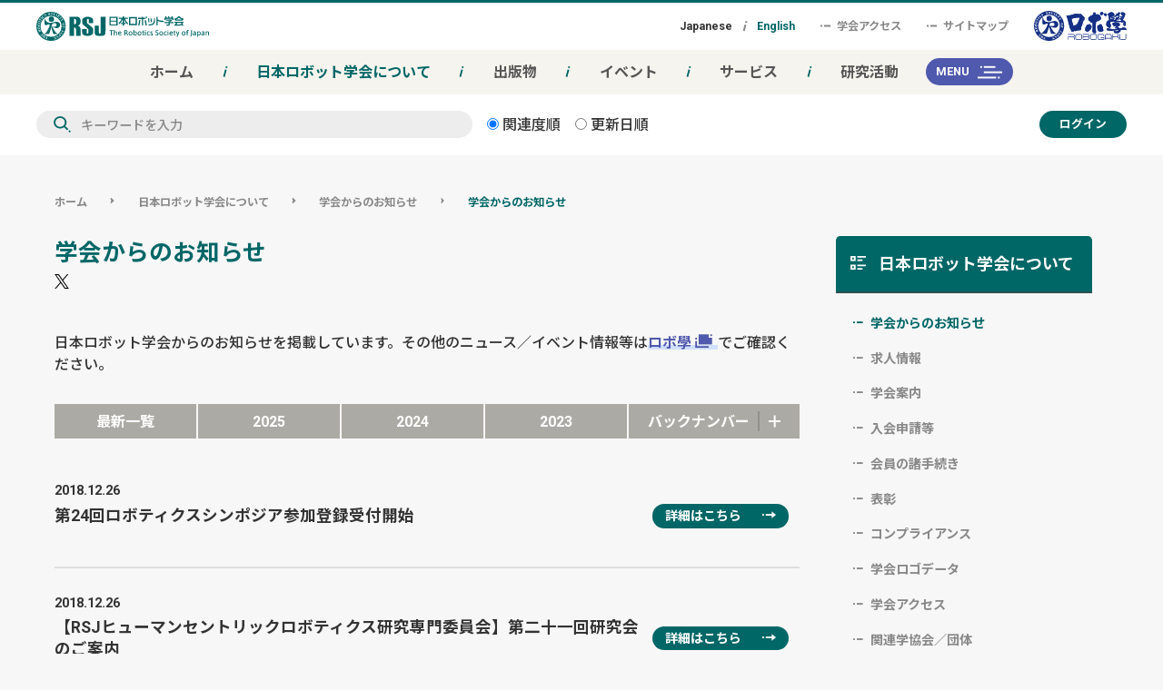

--- FILE ---
content_type: text/html; charset=UTF-8
request_url: https://www.rsj.or.jp/info/news/index.html?ref=126
body_size: 9730
content:
<!doctype html>
<html class="no-js" lang="ja">
<head>
<meta charset="utf-8">
<meta http-equiv="x-dns-prefetch-control" content="on">
<meta name="viewport" content="width=device-width, initial-scale=1, shrink-to-fit=no, user-scalable=no">
<meta name="format-detection" content="telephone=no">

<title>学会からのお知らせ｜日本ロボット学会 - The Robotics Society of Japan</title>
<meta name="title" content="学会からのお知らせ｜日本ロボット学会 - The Robotics Society of Japan">
<meta name="description" content="日本ロボット学会の公式Webサイトです。">

<link rel="canonical" href="https://www.rsj.or.jp/info/news/index.html">

<link rel="icon" href="/favicon.ico">
<link rel="apple-touch-icon" sizes="180x180" href="/apple-touch-icon.png">
<script src="/mail.js"></script>

<!-- /// Resource Hints /// -->
<link rel="preconnect dns-prefetch" href="https://www.rsj.or.jp">
<link rel="preconnect dns-prefetch" href="https://fonts.gstatic.com">
<link rel="preconnect dns-prefetch" href="https://fonts.googleapis.com">
<link rel="preconnect dns-prefetch" href="https://ajax.googleapis.com">
<link rel="preconnect dns-prefetch" href="https://www.googletagmanager.com">
<link rel="preconnect dns-prefetch" href="https://www.google-analytics.com">
<link rel="preconnect dns-prefetch" href="https://cdn.jsdelivr.net">
<link rel="preconnect dns-prefetch" href="https://instant.page">
<link rel="preconnect dns-prefetch" href="https://use.fontawesome.com">
<link rel="preconnect dns-prefetch" href="https://twitter.com">
<link rel="preconnect dns-prefetch" href="https://www.facebook.com">
<link rel="preconnect dns-prefetch" href="https://connect.facebook.net">
<!-- /// End Resource Hints /// -->

<!-- /// Common OGP /// -->
<meta property="og:site_name" content="日本ロボット学会 - The Robotics Society of Japan">
<meta property="og:title" content="学会からのお知らせ｜日本ロボット学会 - The Robotics Society of Japan">
<meta property="og:description" content="日本ロボット学会の公式Webサイトです。">
<meta property="og:url" content="https://www.rsj.or.jp/">
<meta property="og:type" content="website">
<meta property="og:image" content="https://www.rsj.or.jp/img-social.png">
<!-- /// End Common OGP /// -->

<!-- /// Twitter OGP /// -->
<meta name="twitter:card" content="summary_large_image">
<meta name="twitter:title" content="学会からのお知らせ｜日本ロボット学会 - The Robotics Society of Japan">
<meta name="twitter:description" content="日本ロボット学会の公式Webサイトです。">
<meta name="twitter:url" content="https://www.rsj.or.jp/">
<meta name="twitter:image" content="https://www.rsj.or.jp/img-social.png">
<!-- /// End Twitter OGP /// -->

<!--
<link rel="stylesheet" href="/common/css/ress.css">
<link rel="stylesheet" href="/common/css/icomoon.css">
<link rel="stylesheet" href="/common/css/main.css">
-->
<link rel="stylesheet" href="/common/css/style.css">
<link rel="stylesheet" href="/user.css">
<link rel="stylesheet" href="https://fonts.googleapis.com/css2?family=Noto+Sans+JP:wght@100;300;400;500;700;900&family=Roboto:wght@100;300;400;500;700;900&display=swap">
<link rel="stylesheet" href="https://use.fontawesome.com/releases/v5.8.2/css/all.css" integrity="sha384-oS3vJWv+0UjzBfQzYUhtDYW+Pj2yciDJxpsK1OYPAYjqT085Qq/1cq5FLXAZQ7Ay" crossorigin="anonymous">

<base href="https://www.rsj.or.jp/">

<!-- Google Tag Manager -->
<script>(function(w,d,s,l,i){w[l]=w[l]||[];w[l].push({'gtm.start':
new Date().getTime(),event:'gtm.js'});var f=d.getElementsByTagName(s)[0],
j=d.createElement(s),dl=l!='dataLayer'?'&l='+l:'';j.async=true;j.src=
'https://www.googletagmanager.com/gtm.js?id='+i+dl;f.parentNode.insertBefore(j,f);
})(window,document,'script','dataLayer','GTM-WCKDZN2');</script>
<!-- End Google Tag Manager -->
</head>

<body class="tmp32 pg479 up3">
<!-- Google Tag Manager (noscript) -->
<noscript><iframe src="https://www.googletagmanager.com/ns.html?id=GTM-WCKDZN2"
height="0" width="0" style="display:none;visibility:hidden"></iframe></noscript>
<!-- End Google Tag Manager (noscript) -->
<div id="fb-root"></div>
<script async defer crossorigin="anonymous" src="https://connect.facebook.net/ja_JP/sdk.js#xfbml=1&version=v4.0"></script>

<header class="mn-head">
	<div class="mn-head_fxd">
		<!-- /// General Header /// -->
		<div class="mn-head_inr">
							<div class="logo -mh-rsj-logo">
									<a class="logo_lnk" href="/">
						<svg class="utl-chg-svg-col" viewBox="0 0 312 53"><title>日本ロボット学会 - The Robotics Society of Japan</title><use xlink:href="/common/img/svg_sprite_logo.svg#logo-rsj" /></svg>
					</a>
								</div>
						
			<div class="lst-otr">
				<ul class="lng-lst">
<li class="lng-lst_itm">
		<span class="lng-lst_txt-wrp" data-lng="JP"><span>Japanese</span></span>
	</li>
	<li class="lng-lst_itm">
		<a class="lng-lst_lnk is-actv" href="en/info/news/index.html?ref=126"><span class="lng-lst_txt-wrp" data-lng="EN"><span>English</span></span></a>
	</li>
</ul>

<ul class="sub-lnk-lst">
	<li class="sub-lnk-lst_itm">
		<a class="sub-lnk-lst_lnk" href="info/access.html">
			<svg class="icn -gen-s-icn utl-chg-svg-col" viewBox="0 0 110 110"><use xlink:href="/common/img/svg_sprite_icns.svg#icn-gen-s" /></svg>学会アクセス
		</a>
	</li>
	<li class="sub-lnk-lst_itm">
		<a class="sub-lnk-lst_lnk" href="sitemap.html">
			<svg class="icn -gen-s-icn utl-chg-svg-col" viewBox="0 0 110 110"><use xlink:href="/common/img/svg_sprite_icns.svg#icn-gen-s" /></svg>サイトマップ
		</a>
	</li>
</ul>


			</div>
			
			<div class="logo -rbgk-logo">
				<a class="logo_lnk" href="https://robogaku.jp/">
					<svg class="utl-chg-svg-col" viewBox="0 0 326 106"><title>ロボ学 - ROBOGAKU</title><use xlink:href="/common/img/svg_sprite_logo.svg#logo-rbgk" /></svg>
				</a>
			</div>
		</div>
		<!-- /// End General Header /// -->
		
		<!-- /// Main Navigation /// -->
		<nav class="mn-nav">
			<div class="mn-nav_inr -prm-inr">
				<div class="nav-lst-otr">
					<ul class="nav-lst">
	<li class="nav-lst_itm -lv01"><a class="nav-lst_lnk" href="https://www.rsj.or.jp/" >ホーム</a></li>


	<li class="nav-lst_itm -lv01 is-actv"><a class="nav-lst_lnk" href="https://www.rsj.or.jp/info/" >日本ロボット学会について</a></li>


	<li class="nav-lst_itm -lv01"><a class="nav-lst_lnk" href="https://www.rsj.or.jp/pub/" >出版物</a></li>


	<li class="nav-lst_itm -lv01"><a class="nav-lst_lnk" href="https://www.rsj.or.jp/event/" >イベント</a></li>


	<li class="nav-lst_itm -lv01"><a class="nav-lst_lnk" href="https://www.rsj.or.jp/service/" >サービス</a></li>


	<li class="nav-lst_itm -lv01"><a class="nav-lst_lnk" href="https://www.rsj.or.jp/activity/" >研究活動</a></li>

</ul>

				</div>
				
				<div class="btn -nav-btn utl-ovr js-opn-nav">MENU</div>
			</div>
			
			<div class="mn-nav_inr -scnd-inr">
				<form class="doc-srch" action="docsearch.html">
    <div class="doc-srch_bdy">
        <input class="doc-srch_kw" type="text" name="keyword" value="キーワードを入力" onfocus="this.value=(this.value=='キーワードを入力')? '' : this.value ;">
        <button class="utl-visually-hdn" type="submit">検索</button>
    </div>
    <div class="doc-srch_flx -rdo">
        <label class="doc-srch_rdo-lbl">
            <input type="radio" name="orderby" value="rel" checked>
            関連度順
        </label>
        <label class="doc-srch_rdo-lbl">
            <input type="radio" name="orderby" value="date">
            更新日順
        </label>
    </div> 
</form>


				<div class="lgn-otr">
   <p><a class="btn -login-btn utl-ovr" href="https://smms.kktcs.co.jp/smms2/loginmember/rsj?l=ja">ログイン</a></p>
 
<div class="btn -nav-btn utl-ovr js-opn-nav">MENU</div>
</div>








			</div>
		</nav>
		<!-- /// End Main Navigation /// -->
	</div>
	
	<!-- /// Overlay Navigation /// -->
	<div class="fxd-nav-otr">
		<div class="fxd-nav">
			<div class="logo -mh-rsj-logo">
				<a class="logo_lnk" href="/">
					<svg class="utl-chg-svg-col" viewBox="0 0 312 53"><title>日本ロボット学会 - The Robotics Society of Japan</title><use xlink:href="/common/img/svg_sprite_logo.svg#logo-rsj" /></svg>
				</a>
			</div>
			
			<form class="doc-srch" action="docsearch.html">
    <div class="doc-srch_bdy">
        <input class="doc-srch_kw" type="text" name="keyword" value="キーワードを入力" onfocus="this.value=(this.value=='キーワードを入力')? '' : this.value ;">
        <button class="utl-visually-hdn" type="submit">検索</button>
    </div>
    <div class="doc-srch_flx -rdo">
        <label class="doc-srch_rdo-lbl">
            <input type="radio" name="orderby" value="rel" checked>
            関連度順
        </label>
        <label class="doc-srch_rdo-lbl">
            <input type="radio" name="orderby" value="date">
            更新日順
        </label>
    </div> 
</form>


			
			<ul class="cnt-lst">
	<li class="cnt-lst_itm -lv01 is-actv"><a class="cnt-lst_lnk" href="https://www.rsj.or.jp/info/" ><svg class="icn -gen-s-icn utl-chg-svg-col" viewBox="0 0 110 110"><use xlink:href="/common/img/svg_sprite_icns.svg#icn-gen-s" /></svg>日本ロボット学会について</a><ul class="cnt-lst -ch-lst">
	<li class="cnt-lst_itm -lv02 is-actv is-cur"><a class="cnt-lst_lnk" href="https://www.rsj.or.jp/info/news/index.html" >学会からのお知らせ</a></li>


	<li class="cnt-lst_itm -lv02"><a class="cnt-lst_lnk" href="https://www.rsj.or.jp/info/jobnews/" >求人情報</a></li>


	<li class="cnt-lst_itm -lv02"><a class="cnt-lst_lnk" href="https://www.rsj.or.jp/info/about/outline.html" >学会案内</a></li>


	<li class="cnt-lst_itm -lv02"><a class="cnt-lst_lnk" href="https://www.rsj.or.jp/info/admission/index.html" >入会申請等</a></li>


	<li class="cnt-lst_itm -lv02"><a class="cnt-lst_lnk" href="https://www.rsj.or.jp/info/change/" >会員の諸手続き</a></li>


	<li class="cnt-lst_itm -lv02"><a class="cnt-lst_lnk" href="https://www.rsj.or.jp/info/awards/category/" >表彰</a></li>


	<li class="cnt-lst_itm -lv02"><a class="cnt-lst_lnk" href="https://www.rsj.or.jp/info/compliance/ethics.html" >コンプライアンス</a></li>


	<li class="cnt-lst_itm -lv02"><a class="cnt-lst_lnk" href="https://www.rsj.or.jp/info/imagedata.html" >学会ロゴデータ</a></li>


	<li class="cnt-lst_itm -lv02"><a class="cnt-lst_lnk" href="https://www.rsj.or.jp/info/access.html" >学会アクセス</a></li>


	<li class="cnt-lst_itm -lv02"><a class="cnt-lst_lnk" href="https://www.rsj.or.jp/info/related_link.html" >関連学協会／団体</a></li>


	<li class="cnt-lst_itm -lv02"><a class="cnt-lst_lnk" href="https://www.rsj.or.jp/info/contact/" >お問い合わせ</a></li>

</ul></li>


	<li class="cnt-lst_itm -lv01"><a class="cnt-lst_lnk" href="https://www.rsj.or.jp/pub/" ><svg class="icn -gen-s-icn utl-chg-svg-col" viewBox="0 0 110 110"><use xlink:href="/common/img/svg_sprite_icns.svg#icn-gen-s" /></svg>出版物</a><ul class="cnt-lst -ch-lst">
	<li class="cnt-lst_itm -lv02"><a class="cnt-lst_lnk" href="https://www.rsj.or.jp/pub/jrsj/about.html" >学会誌</a></li>


	<li class="cnt-lst_itm -lv02"><a class="cnt-lst_lnk" href="https://www.rsj.or.jp/pub/ar/about.html" >欧文誌</a></li>


	<li class="cnt-lst_itm -lv02"><a class="cnt-lst_lnk" href="https://www.rsj.or.jp/pub/text/p20230215.html" >書籍出版の紹介</a></li>


	<li class="cnt-lst_itm -lv02"><a class="cnt-lst_lnk" href="https://www.rsj.or.jp/pub/backnumber.html" >出版物頒布</a></li>

</ul></li>


	<li class="cnt-lst_itm -lv01"><a class="cnt-lst_lnk" href="https://www.rsj.or.jp/event/" ><svg class="icn -gen-s-icn utl-chg-svg-col" viewBox="0 0 110 110"><use xlink:href="/common/img/svg_sprite_icns.svg#icn-gen-s" /></svg>イベント</a><ul class="cnt-lst -ch-lst">
	<li class="cnt-lst_itm -lv02"><a class="cnt-lst_lnk" href="https://www.rsj.or.jp/event/acrsj/" >学術講演会</a></li>


	<li class="cnt-lst_itm -lv02"><a class="cnt-lst_lnk" href="https://www.rsj.or.jp/event/seminar/news/" >ロボット工学セミナー</a></li>


	<li class="cnt-lst_itm -lv02"><a class="cnt-lst_lnk" href="https://www.rsj.or.jp/event/for_kids/" >ロボット教育セミナー（小中学生向け）</a></li>


	<li class="cnt-lst_itm -lv02"><a class="cnt-lst_lnk" href="https://www.rsj.or.jp/event/openforum/" >オープンフォーラム</a></li>


	<li class="cnt-lst_itm -lv02"><a class="cnt-lst_lnk" href="https://www.rsj.or.jp/event/gender-junior/" >女子中高生向けセミナー[ダイバーシティ推進委員会]</a></li>


	<li class="cnt-lst_itm -lv02"><a class="cnt-lst_lnk" href="https://www.rsj.or.jp/event/gender-engineer/" >工学系女子学生・女性技術者研究者向けセミナー[ダイバーシティ推進委員会]</a></li>


	<li class="cnt-lst_itm -lv02"><a class="cnt-lst_lnk" href="https://www.rsj.or.jp/event/40thaniv.html" >日本ロボット学会創立40年記念行事</a></li>


	<li class="cnt-lst_itm -lv02"><a class="cnt-lst_lnk" href="https://www.rsj.or.jp/event/symposia/" >ロボティクスシンポジア</a></li>


	<li class="cnt-lst_itm -lv02"><a class="cnt-lst_lnk" href="https://www.rsj.or.jp/event/international/" >国際会議</a></li>


	<li class="cnt-lst_itm -lv02"><a class="cnt-lst_lnk" href="https://www.rsj.or.jp/event/irh/" >インターナショナルロボットハイスクール（IRH）</a></li>


	<li class="cnt-lst_itm -lv02"><a class="cnt-lst_lnk" href="https://www.rsj.or.jp/event/list_others/index.html" >共催・協賛・後援 他</a></li>


	<li class="cnt-lst_itm -lv02"><a class="cnt-lst_lnk" href="https://www.rsj.or.jp/event/emergency.html" >災害時に於ける当学会行事の対処方針</a></li>

</ul></li>


	<li class="cnt-lst_itm -lv01"><a class="cnt-lst_lnk" href="https://www.rsj.or.jp/service/" ><svg class="icn -gen-s-icn utl-chg-svg-col" viewBox="0 0 110 110"><use xlink:href="/common/img/svg_sprite_icns.svg#icn-gen-s" /></svg>サービス</a><ul class="cnt-lst -ch-lst">
	<li class="cnt-lst_itm -lv02"><a class="cnt-lst_lnk" href="https://www.rsj.or.jp/service/member/" >オンラインサービス（会員専用）</a></li>


	<li class="cnt-lst_itm -lv02"><a class="cnt-lst_lnk" href="https://www.rsj.or.jp/service/open.html" >一般公開サービス</a></li>


	<li class="cnt-lst_itm -lv02"><a class="cnt-lst_lnk" href="https://www.rsj.or.jp/service/mail-form/" >メール配信依頼フォーム</a></li>

</ul></li>


	<li class="cnt-lst_itm -lv01"><a class="cnt-lst_lnk" href="https://www.rsj.or.jp/activity/" ><svg class="icn -gen-s-icn utl-chg-svg-col" viewBox="0 0 110 110"><use xlink:href="/common/img/svg_sprite_icns.svg#icn-gen-s" /></svg>研究活動</a><ul class="cnt-lst -ch-lst">
	<li class="cnt-lst_itm -lv02"><a class="cnt-lst_lnk" href="https://www.rsj.or.jp/activity/committees-sig/index.html" >研究専門委員会</a></li>


	<li class="cnt-lst_itm -lv02"><a class="cnt-lst_lnk" href="https://www.rsj.or.jp/activity/committees-mission/index.html" >学会特命委員会</a></li>


	<li class="cnt-lst_itm -lv02"><a class="cnt-lst_lnk" href="https://www.rsj.or.jp/activity/past-activity/committees-sg/" >過去の活動アーカイブ</a></li>

</ul></li>

</ul>

		</div>
		<div class="fxd-bnt-otr">
			<div class="btn -nav-btn -nav-cls-btn utl-ovr js-cls-nav">CLOSE</div>
		</div>
		<div class="overlay"></div>
	</div>
	<!-- /// End Overlay Navigation /// -->
</header>
<main class="mn-cnt">
<div class="-sub-cnt">
	<div class="bc-lst-otr">
		<ul class="bc-lst"><li class="bc-lst_itm"><a class="bc-lst_lnk" href="https://www.rsj.or.jp/">ホーム</a></li><li class="bc-lst_itm"><svg class="icn -lst-arw-icn utl-chg-svg-col" viewBox="0 0 210 210"><use xlink:href="common/img/svg_sprite_icns.svg#icn-lst-arw" /></svg><a class="bc-lst_lnk" href="https://www.rsj.or.jp/info/">日本ロボット学会について</a></li><li class="bc-lst_itm"><svg class="icn -lst-arw-icn utl-chg-svg-col" viewBox="0 0 210 210"><use xlink:href="common/img/svg_sprite_icns.svg#icn-lst-arw" /></svg><a class="bc-lst_lnk" href="https://www.rsj.or.jp/info/news/index.html">学会からのお知らせ</a></li><li class="bc-lst_itm"><svg class="icn -lst-arw-icn utl-chg-svg-col" viewBox="0 0 210 210"><use xlink:href="common/img/svg_sprite_icns.svg#icn-lst-arw" /></svg><a class="bc-lst_lnk is-actv" href="https://www.rsj.or.jp/info/news/index.html">学会からのお知らせ</a></li></ul>




	</div>

	<div class="mn-cnt_inr">
		<article class="mn-art">
			<header class="mn-art-head">
			<h1 class="mn-art-head_ttl">
<!-- 欧文誌詳細 -->
学会からのお知らせ
<!-- qm-edit 479 'ページ編集' --></h1>
			<ul class="sns-lst">
	<li class="sns-lst_itm">
		<div class="btn -sns-btn -tw-btn utl-ovr">
			<a class="btn_lnk" href="https://twitter.com/share?text=%E5%AD%A6%E4%BC%9A%E3%81%8B%E3%82%89%E3%81%AE%E3%81%8A%E7%9F%A5%E3%82%89%E3%81%9B%EF%BD%9C%E6%97%A5%E6%9C%AC%E3%83%AD%E3%83%9C%E3%83%83%E3%83%88%E5%AD%A6%E4%BC%9A+-+The+Robotics+Society+of+Japan&hashtags=%E6%97%A5%E6%9C%AC%E3%83%AD%E3%83%9C%E3%83%83%E3%83%88%E5%AD%A6%E4%BC%9A%2CRSJ%2CtheRoboticsSocietyOfJapan&url=https://www.rsj.or.jp/info/news/index.html?ref=126" onclick="window.open(this.href, 'tweetwindow', 'width=500, height=450, personalbar=0, toolbar=0, scrollbars=1, sizable=1'); return false;">
				<svg class="btn_icn utl-chg-svg-col" viewBox="0 0 250 250"><title>Twitter</title><use xlink:href="common/img/svg_sprite_icns.svg#icn-tw" /></svg>
			</a>
		</div>
	</li>
	<li class="sns-lst_itm">
		<div class="fb-share-button" data-href="https://www.rsj.or.jp/info/news/index.html?ref=126" data-layout="button_count" data-size="small"><a target="_blank" href="https://www.facebook.com/sharer/sharer.php?u=https%3A%2F%2Fwww.rsj.or.jp%2Finfo%2Fnews%2Findex.html%3Fref%3D126&amp;src=sdkpreparse" class="fb-xfbml-parse-ignore">シェア</a></div>
	</li>
</ul>
			</header>
			<section>
<p>日本ロボット学会からのお知らせを掲載しています。その他のニュース／イベント情報等は<a href="https://robogaku.jp/" target="_blank">ロボ學</a>でご確認ください。</p>
</section>

<div class="tab-menu">
<ul class="tab-lst">
<li class="tab-lst_itm "><a class="tab-lst_lnk" href="info/news/index.html">最新一覧</a></li>
<li class="tab-lst_itm "><a class="tab-lst_lnk" href="info/news/index.html?ref=2474">2025</a></li><li class="tab-lst_itm "><a class="tab-lst_lnk" href="info/news/index.html?ref=2311">2024</a></li><li class="tab-lst_itm "><a class="tab-lst_lnk" href="info/news/index.html?ref=2096">2023</a></li>
<li class="tab-lst_itm -bn-itm"><a class="tab-lst_lnk"><span class="tab-lst_wrp">バックナンバー</span><hr><spna class="bn-tgl"></spna></a></li>
</ul>

<ul class="bak-num-lst">
<li class="bak-num-lst_itm "><a class="bak-num-lst_lnk" href="info/news/index.html?ref=2474">2025</a></li><li class="bak-num-lst_itm "><a class="bak-num-lst_lnk" href="info/news/index.html?ref=2311">2024</a></li><li class="bak-num-lst_itm "><a class="bak-num-lst_lnk" href="info/news/index.html?ref=2096">2023</a></li><li class="bak-num-lst_itm "><a class="bak-num-lst_lnk" href="info/news/index.html?ref=1952">2022</a></li><li class="bak-num-lst_itm "><a class="bak-num-lst_lnk" href="info/news/index.html?ref=1785">2021</a></li><li class="bak-num-lst_itm "><a class="bak-num-lst_lnk" href="info/news/index.html?ref=1665">2020</a></li><li class="bak-num-lst_itm "><a class="bak-num-lst_lnk" href="info/news/index.html?ref=129">2019</a></li><li class="bak-num-lst_itm is-actv"><a class="bak-num-lst_lnk" href="info/news/index.html?ref=126">2018</a></li><li class="bak-num-lst_itm "><a class="bak-num-lst_lnk" href="info/news/index.html?ref=125">2017</a></li><li class="bak-num-lst_itm "><a class="bak-num-lst_lnk" href="info/news/index.html?ref=124">2016</a></li><li class="bak-num-lst_itm "><a class="bak-num-lst_lnk" href="info/news/index.html?ref=123">2015</a></li><li class="bak-num-lst_itm "><a class="bak-num-lst_lnk" href="info/news/index.html?ref=122">2014</a></li><li class="bak-num-lst_itm "><a class="bak-num-lst_lnk" href="info/news/index.html?ref=121">2013</a></li><li class="bak-num-lst_itm "><a class="bak-num-lst_lnk" href="info/news/index.html?ref=120">2012</a></li><li class="bak-num-lst_itm "><a class="bak-num-lst_lnk" href="info/news/index.html?ref=127">2011</a></li><li class="bak-num-lst_itm "><a class="bak-num-lst_lnk" href="info/news/index.html?ref=128">2010年以前</a></li>
</ul>
</div>

<!-- qm-new 126 5 '新規投稿' -->

<section class="list_box">
 
  <!-- 日本語での出力 --><!-- qm-edit 442 '編集' -->
  <section class="list_item">
  <time datetime="2018-12-26">2018.12.26</time>
  <div>
  <h2>第24回ロボティクスシンポジア参加登録受付開始</h2>
  <div class="_lead"></div>
  <div class="more grn"><a href="info/news/article.html?ref=442">詳細はこちら</a></div>
  </div>
  </section>
 
  <!-- 日本語での出力 --><!-- qm-edit 443 '編集' -->
  <section class="list_item">
  <time datetime="2018-12-26">2018.12.26</time>
  <div>
  <h2>【RSJヒューマンセントリックロボティクス研究専門委員会】第二十一回研究会のご案内</h2>
  <div class="_lead"></div>
  <div class="more grn"><a href="info/news/article.html?ref=443">詳細はこちら</a></div>
  </div>
  </section>
 
  <!-- 日本語での出力 --><!-- qm-edit 441 '編集' -->
  <section class="list_item">
  <time datetime="2018-12-18">2018.12.18</time>
  <div>
  <h2>Advanced Robotics, Volume 32, Issue 23, December 2018 is now available online on Taylor & Francis Online</h2>
  <div class="_lead"></div>
  <div class="more grn"><a href="info/news/article.html?ref=441">詳細はこちら</a></div>
  </div>
  </section>
 
  <!-- 日本語での出力 --><!-- qm-edit 440 '編集' -->
  <section class="list_item">
  <time datetime="2018-12-04">2018.12.04</time>
  <div>
  <h2>RSJヒューマンセントリックロボティクス研究専門委員会 第十一回若手研究会（1/26土）のご案内</h2>
  <div class="_lead"></div>
  <div class="more grn"><a href="info/news/article.html?ref=440">詳細はこちら</a></div>
  </div>
  </section>
 
  <!-- 日本語での出力 --><!-- qm-edit 439 '編集' -->
  <section class="list_item">
  <time datetime="2018-11-21">2018.11.21</time>
  <div>
  <h2>Advanced Robotics, Volume 32, Issue 22, November 2018 is now available online on Taylor & Francis Online</h2>
  <div class="_lead"></div>
  <div class="more grn"><a href="info/news/article.html?ref=439">詳細はこちら</a></div>
  </div>
  </section>
 
  <!-- 日本語での出力 --><!-- qm-edit 438 '編集' -->
  <section class="list_item">
  <time datetime="2018-11-20">2018.11.20</time>
  <div>
  <h2>Advanced Robotics, Volume 32, Issue 21, November 2018 is now available online on Taylor & Francis Online</h2>
  <div class="_lead"></div>
  <div class="more grn"><a href="info/news/article.html?ref=438">詳細はこちら</a></div>
  </div>
  </section>
 
  <!-- 日本語での出力 --><!-- qm-edit 437 '編集' -->
  <section class="list_item">
  <time datetime="2018-11-17">2018.11.17</time>
  <div>
  <h2>当学会賛助会員の皆様へのご案内：＜待望の新企画＞ロボットエンジニアのための求人情報誌【12月14日まで】賛助会員企業向け掲載受付先行スタート </h2>
  <div class="_lead"></div>
  <div class="more grn"><a href="info/news/article.html?ref=437">詳細はこちら</a></div>
  </div>
  </section>
 
  <!-- 日本語での出力 --><!-- qm-edit 436 '編集' -->
  <section class="list_item">
  <time datetime="2018-11-09">2018.11.09</time>
  <div>
  <h2>Advanced Robotics, Volume 32, Issue 20, October 2018 is now available online on Taylor & Francis Online</h2>
  <div class="_lead"></div>
  <div class="more grn"><a href="info/news/article.html?ref=436">詳細はこちら</a></div>
  </div>
  </section>
 
  <!-- 日本語での出力 --><!-- qm-edit 435 '編集' -->
  <section class="list_item">
  <time datetime="2018-10-29">2018.10.29</time>
  <div>
  <h2>Advanced Robotics, Volume 32, Issue 19, October 2018 is now available online on Taylor & Francis Online</h2>
  <div class="_lead"></div>
  <div class="more grn"><a href="info/news/article.html?ref=435">詳細はこちら</a></div>
  </div>
  </section>
 
  <!-- 日本語での出力 --><!-- qm-edit 434 '編集' -->
  <section class="list_item">
  <time datetime="2018-10-15">2018.10.15</time>
  <div>
  <h2>Advanced Robotics, Volume 32, Issue 18, September 2018 is now available online on Taylor & Francis Online</h2>
  <div class="_lead"></div>
  <div class="more grn"><a href="info/news/article.html?ref=434">詳細はこちら</a></div>
  </div>
  </section>
 
  <!-- 日本語での出力 --><!-- qm-edit 432 '編集' -->
  <section class="list_item">
  <time datetime="2018-10-01">2018.10.01</time>
  <div>
  <h2>日本ロボット学会ヒューマンセントリックロボティクス研究専門委員会 第十九回研究会（10月12日）</h2>
  <div class="_lead"></div>
  <div class="more grn"><a href="info/news/article.html?ref=432">詳細はこちら</a></div>
  </div>
  </section>
 
  <!-- 日本語での出力 --><!-- qm-edit 433 '編集' -->
  <section class="list_item">
  <time datetime="2018-10-01">2018.10.01</time>
  <div>
  <h2>Advanced Robotics, Volume 32, Issue 17, September 2018 is now available online on Taylor & Francis Online</h2>
  <div class="_lead"></div>
  <div class="more grn"><a href="info/news/article.html?ref=433">詳細はこちら</a></div>
  </div>
  </section>
 
  <!-- 日本語での出力 --><!-- qm-edit 431 '編集' -->
  <section class="list_item">
  <time datetime="2018-09-21">2018.09.21</time>
  <div>
  <h2>【締切延長！】第２４回ロボティクスシンポジア講演申込み締切延長のお知らせ</h2>
  <div class="_lead"></div>
  <div class="more grn"><a href="info/news/article.html?ref=431">詳細はこちら</a></div>
  </div>
  </section>
 
  <!-- 日本語での出力 --><!-- qm-edit 430 '編集' -->
  <section class="list_item">
  <time datetime="2018-09-19">2018.09.19</time>
  <div>
  <h2>Advanced Robotics, Volume 32, Issue 16, August 2018 is now available online on Taylor & Francis Online</h2>
  <div class="_lead"></div>
  <div class="more grn"><a href="info/news/article.html?ref=430">詳細はこちら</a></div>
  </div>
  </section>
 
  <!-- 日本語での出力 --><!-- qm-edit 429 '編集' -->
  <section class="list_item">
  <time datetime="2018-09-13">2018.09.13</time>
  <div>
  <h2>日本ロボット学会誌 2019年から論文投稿が変わります</h2>
  <div class="_lead"></div>
  <div class="more grn"><a href="info/news/article.html?ref=429">詳細はこちら</a></div>
  </div>
  </section>
 
  <!-- 日本語での出力 --><!-- qm-edit 428 '編集' -->
  <section class="list_item">
  <time datetime="2018-09-10">2018.09.10</time>
  <div>
  <h2>第36回日本ロボット学会学術講演会御礼＋落とし物のお知らせ</h2>
  <div class="_lead"></div>
  <div class="more grn"><a href="info/news/article.html?ref=428">詳細はこちら</a></div>
  </div>
  </section>
 
  <!-- 日本語での出力 --><!-- qm-edit 427 '編集' -->
  <section class="list_item">
  <time datetime="2018-09-04">2018.09.04</time>
  <div>
  <h2>学術講演会9月5日のプログラム30分繰り下げのお知らせ</h2>
  <div class="_lead"></div>
  <div class="more grn"><a href="info/news/article.html?ref=427">詳細はこちら</a></div>
  </div>
  </section>
 
  <!-- 日本語での出力 --><!-- qm-edit 426 '編集' -->
  <section class="list_item">
  <time datetime="2018-09-03">2018.09.03</time>
  <div>
  <h2>【重要】日本ロボット学会学術講演会の台風21号への対処について</h2>
  <div class="_lead"></div>
  <div class="more grn"><a href="info/news/article.html?ref=426">詳細はこちら</a></div>
  </div>
  </section>
 
  <!-- 日本語での出力 --><!-- qm-edit 425 '編集' -->
  <section class="list_item">
  <time datetime="2018-08-31">2018.08.31</time>
  <div>
  <h2>Advanced Robotics, Volume 32, Issue 15, August 2018 is now available online on Taylor & Francis Online</h2>
  <div class="_lead"></div>
  <div class="more grn"><a href="info/news/article.html?ref=425">詳細はこちら</a></div>
  </div>
  </section>
 
  <!-- 日本語での出力 --><!-- qm-edit 424 '編集' -->
  <section class="list_item">
  <time datetime="2018-08-29">2018.08.29</time>
  <div>
  <h2>第２４回ロボティクスシンポジア講演申込み受付開始のお知らせ</h2>
  <div class="_lead"></div>
  <div class="more grn"><a href="info/news/article.html?ref=424">詳細はこちら</a></div>
  </div>
  </section>
 
  <!-- 日本語での出力 --><!-- qm-edit 423 '編集' -->
  <section class="list_item">
  <time datetime="2018-08-23">2018.08.23</time>
  <div>
  <h2>Advanced Robotics, Volume 32, Issue 14, July 2018 is now available online on Taylor & Francis Online</h2>
  <div class="_lead"></div>
  <div class="more grn"><a href="info/news/article.html?ref=423">詳細はこちら</a></div>
  </div>
  </section>
 
  <!-- 日本語での出力 --><!-- qm-edit 422 '編集' -->
  <section class="list_item">
  <time datetime="2018-08-17">2018.08.17</time>
  <div>
  <h2>学術講演会の企業見学会の追加申し込みについて(RSJ2018)</h2>
  <div class="_lead"></div>
  <div class="more grn"><a href="info/news/article.html?ref=422">詳細はこちら</a></div>
  </div>
  </section>
 
  <!-- 日本語での出力 --><!-- qm-edit 420 '編集' -->
  <section class="list_item">
  <time datetime="2018-08-09">2018.08.09</time>
  <div>
  <h2>ヒューマノイド・ロボティクス2018夏の学校参加募集締切のお知らせ</h2>
  <div class="_lead"></div>
  <div class="more grn"><a href="info/news/article.html?ref=420">詳細はこちら</a></div>
  </div>
  </section>
 
  <!-- 日本語での出力 --><!-- qm-edit 421 '編集' -->
  <section class="list_item">
  <time datetime="2018-08-09">2018.08.09</time>
  <div>
  <h2>日本ロボット学会学術講演会プログラムの確定と事前参加登録のお願い</h2>
  <div class="_lead"></div>
  <div class="more grn"><a href="info/news/article.html?ref=421">詳細はこちら</a></div>
  </div>
  </section>
 
  <!-- 日本語での出力 --><!-- qm-edit 419 '編集' -->
  <section class="list_item">
  <time datetime="2018-08-08">2018.08.08</time>
  <div>
  <h2>Advanced Robotics, Volume 32, Issue 13, July 2018 is now available online on Taylor & Francis Online</h2>
  <div class="_lead"></div>
  <div class="more grn"><a href="info/news/article.html?ref=419">詳細はこちら</a></div>
  </div>
  </section>
 
  <!-- 日本語での出力 --><!-- qm-edit 418 '編集' -->
  <section class="list_item">
  <time datetime="2018-08-07">2018.08.07</time>
  <div>
  <h2>日本ロボット学会学術講演会　ポスター発表プログラム公開 (RSJ2018)</h2>
  <div class="_lead"></div>
  <div class="more grn"><a href="info/news/article.html?ref=418">詳細はこちら</a></div>
  </div>
  </section>
 
  <!-- 日本語での出力 --><!-- qm-edit 417 '編集' -->
  <section class="list_item">
  <time datetime="2018-08-02">2018.08.02</time>
  <div>
  <h2>第36回日本ロボット学会学術講演会オープンフォーラムのPR</h2>
  <div class="_lead"></div>
  <div class="more grn"><a href="info/news/article.html?ref=417">詳細はこちら</a></div>
  </div>
  </section>
 
  <!-- 日本語での出力 --><!-- qm-edit 416 '編集' -->
  <section class="list_item">
  <time datetime="2018-08-01">2018.08.01</time>
  <div>
  <h2>学術講演会の口頭発表プログラムの公開とポスター発表論文の締切(RSJ2018)</h2>
  <div class="_lead"></div>
  <div class="more grn"><a href="info/news/article.html?ref=416">詳細はこちら</a></div>
  </div>
  </section>
 
  <!-- 日本語での出力 --><!-- qm-edit 415 '編集' -->
  <section class="list_item">
  <time datetime="2018-07-31">2018.07.31</time>
  <div>
  <h2>ヒューマノイド・ロボティクス2018夏の学校</h2>
  <div class="_lead"></div>
  <div class="more grn"><a href="info/news/article.html?ref=415">詳細はこちら</a></div>
  </div>
  </section>
 
  <!-- 日本語での出力 --><!-- qm-edit 414 '編集' -->
  <section class="list_item">
  <time datetime="2018-07-26">2018.07.26</time>
  <div>
  <h2>ポスター発表論文の締め切りと学術講演会事前参加登録のお願い (RSJ2018)</h2>
  <div class="_lead"></div>
  <div class="more grn"><a href="info/news/article.html?ref=414">詳細はこちら</a></div>
  </div>
  </section>
 
  <!-- 日本語での出力 --><!-- qm-edit 413 '編集' -->
  <section class="list_item">
  <time datetime="2018-07-23">2018.07.23</time>
  <div>
  <h2>[参加者募集] RSJ Tutorial on Robot Audition Open Source Software HARK in IEEE/RSJ IROS 2018</h2>
  <div class="_lead"></div>
  <div class="more grn"><a href="info/news/article.html?ref=413">詳細はこちら</a></div>
  </div>
  </section>
 
  <!-- 日本語での出力 --><!-- qm-edit 412 '編集' -->
  <section class="list_item">
  <time datetime="2018-07-19">2018.07.19</time>
  <div>
  <h2>ネットワークを利用したロボットサービス研究専門委員会 2018年度第２回研究会 開催案内</h2>
  <div class="_lead"></div>
  <div class="more grn"><a href="info/news/article.html?ref=412">詳細はこちら</a></div>
  </div>
  </section>
 
  <!-- 日本語での出力 --><!-- qm-edit 411 '編集' -->
  <section class="list_item">
  <time datetime="2018-07-17">2018.07.17</time>
  <div>
  <h2>第６回ロボット考学研究専門委員会のご案内【公開】</h2>
  <div class="_lead"></div>
  <div class="more grn"><a href="info/news/article.html?ref=411">詳細はこちら</a></div>
  </div>
  </section>
 
  <!-- 日本語での出力 --><!-- qm-edit 410 '編集' -->
  <section class="list_item">
  <time datetime="2018-07-12">2018.07.12</time>
  <div>
  <h2>日本ロボット学会学術講演会：企業見学申し込みサイト開設</h2>
  <div class="_lead"></div>
  <div class="more grn"><a href="info/news/article.html?ref=410">詳細はこちら</a></div>
  </div>
  </section>
 
  <!-- 日本語での出力 --><!-- qm-edit 409 '編集' -->
  <section class="list_item">
  <time datetime="2018-07-10">2018.07.10</time>
  <div>
  <h2>日本ロボット学会学術講演会：西日本豪雨に対する論文投稿への対処について</h2>
  <div class="_lead"></div>
  <div class="more grn"><a href="info/news/article.html?ref=409">詳細はこちら</a></div>
  </div>
  </section>
 
  <!-- 日本語での出力 --><!-- qm-edit 407 '編集' -->
  <section class="list_item">
  <time datetime="2018-07-04">2018.07.04</time>
  <div>
  <h2>学術講演会(RSJ2018)の口頭発表締切間近のお知らせ</h2>
  <div class="_lead"></div>
  <div class="more grn"><a href="info/news/article.html?ref=407">詳細はこちら</a></div>
  </div>
  </section>
 
  <!-- 日本語での出力 --><!-- qm-edit 408 '編集' -->
  <section class="list_item">
  <time datetime="2018-07-04">2018.07.04</time>
  <div>
  <h2>締め切り延長のお知らせ：学術講演会の口頭発表論文(RSJ2018)</h2>
  <div class="_lead"></div>
  <div class="more grn"><a href="info/news/article.html?ref=408">詳細はこちら</a></div>
  </div>
  </section>
 
  <!-- 日本語での出力 --><!-- qm-edit 406 '編集' -->
  <section class="list_item">
  <time datetime="2018-07-03">2018.07.03</time>
  <div>
  <h2>RSJ2018 OS「確率ロボティクスとデータ工学ロボティクス」のご案内</h2>
  <div class="_lead"></div>
  <div class="more grn"><a href="info/news/article.html?ref=406">詳細はこちら</a></div>
  </div>
  </section>
 
  <!-- 日本語での出力 --><!-- qm-edit 405 '編集' -->
  <section class="list_item">
  <time datetime="2018-06-26">2018.06.26</time>
  <div>
  <h2>[参加者募集] RSJ Tutorial on Robot Audition Open Source Software HARK in IEEE/RSJ IROS 2018</h2>
  <div class="_lead"></div>
  <div class="more grn"><a href="info/news/article.html?ref=405">詳細はこちら</a></div>
  </div>
  </section>
 
  <!-- 日本語での出力 --><!-- qm-edit 404 '編集' -->
  <section class="list_item">
  <time datetime="2018-06-21">2018.06.21</time>
  <div>
  <h2>RSJ2018 OS「人間拡張技術」のご案内</h2>
  <div class="_lead"></div>
  <div class="more grn"><a href="info/news/article.html?ref=404">詳細はこちら</a></div>
  </div>
  </section>
 
  <!-- 日本語での出力 --><!-- qm-edit 403 '編集' -->
  <section class="list_item">
  <time datetime="2018-06-19">2018.06.19</time>
  <div>
  <h2>学術講演会(RSJ2018)の論文投稿ページの開設と特別講演講師</h2>
  <div class="_lead"></div>
  <div class="more grn"><a href="info/news/article.html?ref=403">詳細はこちら</a></div>
  </div>
  </section>
 
  <!-- 日本語での出力 --><!-- qm-edit 402 '編集' -->
  <section class="list_item">
  <time datetime="2018-06-18">2018.06.18</time>
  <div>
  <h2>RSJ2018 OS「ロボットマニピュレーション」のご案内</h2>
  <div class="_lead"></div>
  <div class="more grn"><a href="info/news/article.html?ref=402">詳細はこちら</a></div>
  </div>
  </section>
 
  <!-- 日本語での出力 --><!-- qm-edit 400 '編集' -->
  <section class="list_item">
  <time datetime="2018-06-14">2018.06.14</time>
  <div>
  <h2>RSJ2018 OS 「フルードパワーを利用した医療・福祉システム」のご案内</h2>
  <div class="_lead"></div>
  <div class="more grn"><a href="info/news/article.html?ref=400">詳細はこちら</a></div>
  </div>
  </section>
 
  <!-- 日本語での出力 --><!-- qm-edit 401 '編集' -->
  <section class="list_item">
  <time datetime="2018-06-14">2018.06.14</time>
  <div>
  <h2>RSJ2018 OS「ソーシャルタッチインタラクション」のご案内</h2>
  <div class="_lead"></div>
  <div class="more grn"><a href="info/news/article.html?ref=401">詳細はこちら</a></div>
  </div>
  </section>
 
  <!-- 日本語での出力 --><!-- qm-edit 398 '編集' -->
  <section class="list_item">
  <time datetime="2018-06-11">2018.06.11</time>
  <div>
  <h2>RSJ2018 OS「深層学習」のご案内</h2>
  <div class="_lead"></div>
  <div class="more grn"><a href="info/news/article.html?ref=398">詳細はこちら</a></div>
  </div>
  </section>
 
  <!-- 日本語での出力 --><!-- qm-edit 399 '編集' -->
  <section class="list_item">
  <time datetime="2018-06-11">2018.06.11</time>
  <div>
  <h2>RSJネットワークを利用したロボットサービス研究専門委員会 2018年度 第1回研究会(開催案内)</h2>
  <div class="_lead"></div>
  <div class="more grn"><a href="info/news/article.html?ref=399">詳細はこちら</a></div>
  </div>
  </section>
 
  <!-- 日本語での出力 --><!-- qm-edit 397 '編集' -->
  <section class="list_item">
  <time datetime="2018-06-05">2018.06.05</time>
  <div>
  <h2>日本ロボット学会学術講演会におけるポスターセッション開催等のお知らせ</h2>
  <div class="_lead"></div>
  <div class="more grn"><a href="info/news/article.html?ref=397">詳細はこちら</a></div>
  </div>
  </section>
 
  <!-- 日本語での出力 --><!-- qm-edit 396 '編集' -->
  <section class="list_item">
  <time datetime="2018-06-01">2018.06.01</time>
  <div>
  <h2>インターナショナルロボットハイスクールIRH2018の参加公募のご案内</h2>
  <div class="_lead"></div>
  <div class="more grn"><a href="info/news/article.html?ref=396">詳細はこちら</a></div>
  </div>
  </section>
 
  <!-- 日本語での出力 --><!-- qm-edit 395 '編集' -->
  <section class="list_item">
  <time datetime="2018-05-28">2018.05.28</time>
  <div>
  <h2>2019年度日本ロボット学会役員候補推薦および代議員立候補のお願い</h2>
  <div class="_lead"><strong><font color="red">下記、受付終了いたしました(2018年10月22日)。</font></strong></div>
  <div class="more grn"><a href="info/news/article.html?ref=395">詳細はこちら</a></div>
  </div>
  </section>
 
  <!-- 日本語での出力 --><!-- qm-edit 394 '編集' -->
  <section class="list_item">
  <time datetime="2018-04-06">2018.04.06</time>
  <div>
  <h2>[RSJ2018] オーガナイズドセッションの運用方針の明確化と申込み締切延期のお知らせ</h2>
  <div class="_lead"></div>
  <div class="more grn"><a href="info/news/article.html?ref=394">詳細はこちら</a></div>
  </div>
  </section>
 
  <!-- 日本語での出力 --><!-- qm-edit 393 '編集' -->
  <section class="list_item">
  <time datetime="2018-02-27">2018.02.27</time>
  <div>
  <h2>第8回定時総会開催案内</h2>
  <div class="_lead"><p class="tri">日時： 2018年3月23日（金）13：00～14：30</p></div>
  <div class="more grn"><a href="info/news/article.html?ref=393">詳細はこちら</a></div>
  </div>
  </section>
 
  <!-- 日本語での出力 --><!-- qm-edit 392 '編集' -->
  <section class="list_item">
  <time datetime="2018-02-26">2018.02.26</time>
  <div>
  <h2> 第8回インテリジェントホームロボティクス研究会のご案内</h2>
  <div class="_lead"></div>
  <div class="more grn"><a href="info/news/article.html?ref=392">詳細はこちら</a></div>
  </div>
  </section>
 
  <!-- 日本語での出力 --><!-- qm-edit 391 '編集' -->
  <section class="list_item">
  <time datetime="2018-02-23">2018.02.23</time>
  <div>
  <h2>第10回RSJ-HRT学術講演会のご案内</h2>
  <div class="_lead"></div>
  <div class="more grn"><a href="info/news/article.html?ref=391">詳細はこちら</a></div>
  </div>
  </section>
 
  <!-- 日本語での出力 --><!-- qm-edit 390 '編集' -->
  <section class="list_item">
  <time datetime="2018-02-19">2018.02.19</time>
  <div>
  <h2>IEEE RO-MAN 2018  Nanjing/ Tai’Anのご案内</h2>
  <div class="_lead"></div>
  <div class="more grn"><a href="info/news/article.html?ref=390">詳細はこちら</a></div>
  </div>
  </section>
 
  <!-- 日本語での出力 --><!-- qm-edit 389 '編集' -->
  <section class="list_item">
  <time datetime="2018-01-29">2018.01.29</time>
  <div>
  <h2>2018年度ロボット工学セミナー開講のお知らせ</h2>
  <div class="_lead"></div>
  <div class="more grn"><a href="info/news/article.html?ref=389">詳細はこちら</a></div>
  </div>
  </section>

</section>

			
		</article>
		
		<aside class="cnt-asd">
			

	<h4 class="cnt-asd_ttl"><a class="cnt-asd_ttl-lnk" href="https://www.rsj.or.jp/info/">日本ロボット学会について</a></h4><ul class="asd-lst">
	<li class="asd-lst_itm -lv01 is-actv is-cur weblink"><a class="asd-lst_lnk" href="https://www.rsj.or.jp/info/news/index.html" >学会からのお知らせ</a></li>


	<li class="asd-lst_itm -lv01"><a class="asd-lst_lnk" href="https://www.rsj.or.jp/info/jobnews/" >求人情報</a></li>


	<li class="asd-lst_itm -lv01 weblink"><a class="asd-lst_lnk" href="https://www.rsj.or.jp/info/about/outline.html" >学会案内</a></li>


	<li class="asd-lst_itm -lv01 weblink"><a class="asd-lst_lnk" href="https://www.rsj.or.jp/info/admission/index.html" >入会申請等</a></li>


	<li class="asd-lst_itm -lv01"><a class="asd-lst_lnk" href="https://www.rsj.or.jp/info/change/" >会員の諸手続き</a></li>


	<li class="asd-lst_itm -lv01 weblink"><a class="asd-lst_lnk" href="https://www.rsj.or.jp/info/awards/category/" >表彰</a></li>


	<li class="asd-lst_itm -lv01 weblink"><a class="asd-lst_lnk" href="https://www.rsj.or.jp/info/compliance/ethics.html" >コンプライアンス</a></li>


	<li class="asd-lst_itm -lv01"><a class="asd-lst_lnk" href="https://www.rsj.or.jp/info/imagedata.html" >学会ロゴデータ</a></li>


	<li class="asd-lst_itm -lv01"><a class="asd-lst_lnk" href="https://www.rsj.or.jp/info/access.html" >学会アクセス</a></li>


	<li class="asd-lst_itm -lv01"><a class="asd-lst_lnk" href="https://www.rsj.or.jp/info/related_link.html" >関連学協会／団体</a></li>


	<li class="asd-lst_itm -lv01"><a class="asd-lst_lnk" href="https://www.rsj.or.jp/info/contact/" >お問い合わせ</a></li>

</ul>




<!-- <div class="col-sm-3">
<nav class="side_menu">


<ul><li class="lev1 active current"><a href="https://www.rsj.or.jp/info/news/index.html" title="学会からのお知らせ" >学会からのお知らせ</a></li>
<li class="lev1"><a href="https://www.rsj.or.jp/info/jobnews/" title="求人情報" >求人情報</a></li>
<li class="lev1"><a href="https://www.rsj.or.jp/info/about/outline.html" title="学会案内" >学会案内</a></li>
<li class="lev1"><a href="https://www.rsj.or.jp/info/admission/index.html" title="入会申請等" >入会申請等</a></li>
<li class="lev1"><a href="https://www.rsj.or.jp/info/change/" title="会員の諸手続き" >会員の諸手続き</a></li>
<li class="lev1"><a href="https://www.rsj.or.jp/info/awards/category/" title="表彰" >表彰</a></li>
<li class="lev1"><a href="https://www.rsj.or.jp/info/compliance/ethics.html" title="コンプライアンス" >コンプライアンス</a></li>
<li class="lev1"><a href="https://www.rsj.or.jp/info/imagedata.html" title="学会ロゴデータ" >学会ロゴデータ</a></li>
<li class="lev1"><a href="https://www.rsj.or.jp/info/access.html" title="学会アクセス" >学会アクセス</a></li>
<li class="lev1"><a href="https://www.rsj.or.jp/info/related_link.html" title="関連学協会／団体" >関連学協会／団体</a></li>
<li class="last lev1"><a href="https://www.rsj.or.jp/info/contact/" title="お問い合わせ" >お問い合わせ</a></li>
</ul>


</nav>
</div> -->

		</aside>
	</div>
</div>

</main>
<footer class="mn-foot">
	<!-- /// Sponsor /// -->
	<aside class="spns">
	<div class="spns_inr">
		<dl class="spns-lst">
			<div class="spns-lst_itm">
				<dt class="spns-lst_trm">広告</dt>
				<dd class="spns-lst_dsc"><a class="spns-lst_lnk" href="https://www.yaskawa.co.jp/" target="_blank" data-spns-lbl="banner03_yaskawa"><img src="content/images/banner/bn_yaskawa.gif" alt="安川電機"></a></dd>
<dd class="spns-lst_dsc"><a class="spns-lst_lnk" href="https://www.unipos.net/" target="_blank" data-spns-lbl="banner06_unipos"><img src="content/images/banner/bn_unipos.jpg" alt="ユニポス"></a></dd>
<dd class="spns-lst_dsc"><a class="spns-lst_lnk" href="https://www.editage.jp/?utm_medium=display&utm_source=gakkai-banner&utm_campaign=2022jan-gakkai-rsj" target="_blank" data-spns-lbl="banner_editage"><img src="content/images/banner/bn_editage.jpg" alt="editage"></a></dd>

			</div>
			
			<div class="spns-lst_itm">
				<dt class="spns-lst_trm">求人情報</dt>
				<dd class="spns-lst_dsc"><a class="spns-lst_lnk" href="https://downloads.cresco-inc.com/rsj/vol43-no9-appendix.pdf" target="_blank" data-spns-lbl="banner21_cresco"><img src="content/images/banner/bn_cresco20200305.jpg" alt="キャリア情報誌"></a></dd>

			</div>
			
			<div class="spns-lst_itm">
				<dt class="spns-lst_trm">関連公共団体</dt>
				<dd class="spns-lst_dsc"><a class="spns-lst_lnk" href="https://www.e-r-f.org/" target="_blank" data-spns-lbl="banner51e_erf"><img src="content/images/banner/bn_erf.jpg" alt="ERF"></a></dd>
<dd class="spns-lst_dsc"><a class="spns-lst_lnk" href="https://worldrobotsummit.org/" target="_blank" data-spns-lbl="banner52e_erf"><img src="content/images/banner/bn_wrs.jpg" alt="WRS"></a></dd>
<dd class="spns-lst_dsc"><a class="spns-lst_lnk" href="http://www.robotaward.jp/" target="_blank" data-spns-lbl="banner53e_8ra"><img src="content/images/banner/bn_0ra.jpg" alt="ロボット大賞"></a></dd>
<dd class="spns-lst_dsc"><a class="spns-lst_lnk" href="https://www.farobotsier.com/index.html" target="_blank" data-spns-lbl="banner55e_SIer"><img src="content/images/banner/banner55e_SIer.jpg" alt="SIer協会"></a></dd>
<dd class="spns-lst_dsc"><a class="spns-lst_lnk" href="https://www.youtube.com/channel/UC34QuVj6tLuLq_hc04XM4Xg" target="_blank" data-spns-lbl="banner55e_SIerYT"><img src="content/images/banner/banner55e_SIerYT.png" alt="SIer TouTubeチャンネル"></a></dd>
<dd class="spns-lst_dsc"><a class="spns-lst_lnk" href="https://www.jmfrri.gr.jp/" target="_blank" data-spns-lbl="banner56e_RRI"><img src="content/images/banner/RRI_LOGO_JPN.png" alt="RRI"></a></dd>

			</div>
		</dl>
	</div>
</aside>
	<!-- /// End Sponsor /// -->
	
	<!-- /// Footer Navigation /// -->
	<div class="foot-nav">
		<ul class="cnt-lst">
	<li class="cnt-lst_itm -lv01 is-actv"><a class="cnt-lst_lnk" href="https://www.rsj.or.jp/info/" ><svg class="icn -gen-s-icn utl-chg-svg-col" viewBox="0 0 110 110"><use xlink:href="/common/img/svg_sprite_icns.svg#icn-gen-s" /></svg>日本ロボット学会について</a><ul class="cnt-lst -ch-lst">
	<li class="cnt-lst_itm -lv02 is-actv is-cur"><a class="cnt-lst_lnk" href="https://www.rsj.or.jp/info/news/index.html" >学会からのお知らせ</a></li>


	<li class="cnt-lst_itm -lv02"><a class="cnt-lst_lnk" href="https://www.rsj.or.jp/info/jobnews/" >求人情報</a></li>


	<li class="cnt-lst_itm -lv02"><a class="cnt-lst_lnk" href="https://www.rsj.or.jp/info/about/outline.html" >学会案内</a></li>


	<li class="cnt-lst_itm -lv02"><a class="cnt-lst_lnk" href="https://www.rsj.or.jp/info/admission/index.html" >入会申請等</a></li>


	<li class="cnt-lst_itm -lv02"><a class="cnt-lst_lnk" href="https://www.rsj.or.jp/info/change/" >会員の諸手続き</a></li>


	<li class="cnt-lst_itm -lv02"><a class="cnt-lst_lnk" href="https://www.rsj.or.jp/info/awards/category/" >表彰</a></li>


	<li class="cnt-lst_itm -lv02"><a class="cnt-lst_lnk" href="https://www.rsj.or.jp/info/compliance/ethics.html" >コンプライアンス</a></li>


	<li class="cnt-lst_itm -lv02"><a class="cnt-lst_lnk" href="https://www.rsj.or.jp/info/imagedata.html" >学会ロゴデータ</a></li>


	<li class="cnt-lst_itm -lv02"><a class="cnt-lst_lnk" href="https://www.rsj.or.jp/info/access.html" >学会アクセス</a></li>


	<li class="cnt-lst_itm -lv02"><a class="cnt-lst_lnk" href="https://www.rsj.or.jp/info/related_link.html" >関連学協会／団体</a></li>


	<li class="cnt-lst_itm -lv02"><a class="cnt-lst_lnk" href="https://www.rsj.or.jp/info/contact/" >お問い合わせ</a></li>

</ul></li>


	<li class="cnt-lst_itm -lv01"><a class="cnt-lst_lnk" href="https://www.rsj.or.jp/pub/" ><svg class="icn -gen-s-icn utl-chg-svg-col" viewBox="0 0 110 110"><use xlink:href="/common/img/svg_sprite_icns.svg#icn-gen-s" /></svg>出版物</a><ul class="cnt-lst -ch-lst">
	<li class="cnt-lst_itm -lv02"><a class="cnt-lst_lnk" href="https://www.rsj.or.jp/pub/jrsj/about.html" >学会誌</a></li>


	<li class="cnt-lst_itm -lv02"><a class="cnt-lst_lnk" href="https://www.rsj.or.jp/pub/ar/about.html" >欧文誌</a></li>


	<li class="cnt-lst_itm -lv02"><a class="cnt-lst_lnk" href="https://www.rsj.or.jp/pub/text/p20230215.html" >書籍出版の紹介</a></li>


	<li class="cnt-lst_itm -lv02"><a class="cnt-lst_lnk" href="https://www.rsj.or.jp/pub/backnumber.html" >出版物頒布</a></li>

</ul></li>


	<li class="cnt-lst_itm -lv01"><a class="cnt-lst_lnk" href="https://www.rsj.or.jp/event/" ><svg class="icn -gen-s-icn utl-chg-svg-col" viewBox="0 0 110 110"><use xlink:href="/common/img/svg_sprite_icns.svg#icn-gen-s" /></svg>イベント</a><ul class="cnt-lst -ch-lst">
	<li class="cnt-lst_itm -lv02"><a class="cnt-lst_lnk" href="https://www.rsj.or.jp/event/acrsj/" >学術講演会</a></li>


	<li class="cnt-lst_itm -lv02"><a class="cnt-lst_lnk" href="https://www.rsj.or.jp/event/seminar/news/" >ロボット工学セミナー</a></li>


	<li class="cnt-lst_itm -lv02"><a class="cnt-lst_lnk" href="https://www.rsj.or.jp/event/for_kids/" >ロボット教育セミナー（小中学生向け）</a></li>


	<li class="cnt-lst_itm -lv02"><a class="cnt-lst_lnk" href="https://www.rsj.or.jp/event/openforum/" >オープンフォーラム</a></li>


	<li class="cnt-lst_itm -lv02"><a class="cnt-lst_lnk" href="https://www.rsj.or.jp/event/gender-junior/" >女子中高生向けセミナー[ダイバーシティ推進委員会]</a></li>


	<li class="cnt-lst_itm -lv02"><a class="cnt-lst_lnk" href="https://www.rsj.or.jp/event/gender-engineer/" >工学系女子学生・女性技術者研究者向けセミナー[ダイバーシティ推進委員会]</a></li>


	<li class="cnt-lst_itm -lv02"><a class="cnt-lst_lnk" href="https://www.rsj.or.jp/event/40thaniv.html" >日本ロボット学会創立40年記念行事</a></li>


	<li class="cnt-lst_itm -lv02"><a class="cnt-lst_lnk" href="https://www.rsj.or.jp/event/symposia/" >ロボティクスシンポジア</a></li>


	<li class="cnt-lst_itm -lv02"><a class="cnt-lst_lnk" href="https://www.rsj.or.jp/event/international/" >国際会議</a></li>


	<li class="cnt-lst_itm -lv02"><a class="cnt-lst_lnk" href="https://www.rsj.or.jp/event/irh/" >インターナショナルロボットハイスクール（IRH）</a></li>


	<li class="cnt-lst_itm -lv02"><a class="cnt-lst_lnk" href="https://www.rsj.or.jp/event/list_others/index.html" >共催・協賛・後援 他</a></li>


	<li class="cnt-lst_itm -lv02"><a class="cnt-lst_lnk" href="https://www.rsj.or.jp/event/emergency.html" >災害時に於ける当学会行事の対処方針</a></li>

</ul></li>


	<li class="cnt-lst_itm -lv01"><a class="cnt-lst_lnk" href="https://www.rsj.or.jp/service/" ><svg class="icn -gen-s-icn utl-chg-svg-col" viewBox="0 0 110 110"><use xlink:href="/common/img/svg_sprite_icns.svg#icn-gen-s" /></svg>サービス</a><ul class="cnt-lst -ch-lst">
	<li class="cnt-lst_itm -lv02"><a class="cnt-lst_lnk" href="https://www.rsj.or.jp/service/member/" >オンラインサービス（会員専用）</a></li>


	<li class="cnt-lst_itm -lv02"><a class="cnt-lst_lnk" href="https://www.rsj.or.jp/service/open.html" >一般公開サービス</a></li>


	<li class="cnt-lst_itm -lv02"><a class="cnt-lst_lnk" href="https://www.rsj.or.jp/service/mail-form/" >メール配信依頼フォーム</a></li>

</ul></li>


	<li class="cnt-lst_itm -lv01"><a class="cnt-lst_lnk" href="https://www.rsj.or.jp/activity/" ><svg class="icn -gen-s-icn utl-chg-svg-col" viewBox="0 0 110 110"><use xlink:href="/common/img/svg_sprite_icns.svg#icn-gen-s" /></svg>研究活動</a><ul class="cnt-lst -ch-lst">
	<li class="cnt-lst_itm -lv02"><a class="cnt-lst_lnk" href="https://www.rsj.or.jp/activity/committees-sig/index.html" >研究専門委員会</a></li>


	<li class="cnt-lst_itm -lv02"><a class="cnt-lst_lnk" href="https://www.rsj.or.jp/activity/committees-mission/index.html" >学会特命委員会</a></li>


	<li class="cnt-lst_itm -lv02"><a class="cnt-lst_lnk" href="https://www.rsj.or.jp/activity/past-activity/committees-sg/" >過去の活動アーカイブ</a></li>

</ul></li>

</ul>

	</div>
	<!-- /// End Footer Navigation /// -->
	
	<!-- /// General Footer /// -->
	<div class="gen-foot">
		<div class="gen-foot_inr">
			<address class="foot-addr">
				<div class="logo -mf-rsj-logo">
					<a class="logo_lnk" href="/">
						<svg class="utl-chg-svg-col" viewBox="0 0 312 53"><title>日本ロボット学会 - The Robotics Society of Japan</title><use xlink:href="/common/img/svg_sprite_logo.svg#logo-rsj" /></svg>
					</a>
				</div>
				
				<dl class="addr-dtl">
					<div class="addr-dtl_itm">
						
						<dt class="addr-dtl_trm">一般社団法人 日本ロボット学会</dt>
						<dd class="addr-dtl_dsc">
							<p class="addr_txt">〒113-0033 東京都文京区本郷2-19-7 <span class="utl-br">ブルービルディング 2F</span></p>
							
							<ul class="addr-tel">
								<li class="addr-tel_itm">
									Tel : <a class="addr-tel_lnk" href="tel:03-3812-7594">03-3812-7594</a>
								</li>
								<li class="addr-tel_itm">
									<svg class="icn -gen-s-icn utl-chg-svg-col" viewBox="0 0 110 110"><use xlink:href="/common/img/svg_sprite_icns.svg#icn-gen-s" /></svg>Fax : 03-3812-4628
								</li>
							</ul>
						</dd>
						
						
						
						
						
						<dd class="addr-dtl_dsc">
							<div class="btn -gmap-btn">
								<a class="btn_lnk" href="https://www.google.com/maps/@35.705149,139.7589188,15z/data=!4m5!3m4!1s0x0:0x3a0ecfeb937d2a6d!8m2!3d35.705149!4d139.7589188" target="_blank">
									<svg class="btn_icn -gmap-icn utl-chg-svg-col" viewBox="0 0 150 150"><use xlink:href="/common/img/svg_sprite_icns.svg#icn-map" /></svg>Google MAP
								</a>
							</div>
						</dd>
					</div>
				</dl>
			</address>
			
			<div class="gen-foot_flx">
				<div class="lst-otr">
					<!-- GLBリスト -->
					
					<ul class="sns-lst">
	<li class="sns-lst_itm">
		<div class="btn -sns-btn -tw-btn utl-ovr">
			<a class="btn_lnk" href="https://twitter.com/share?text=%E5%AD%A6%E4%BC%9A%E3%81%8B%E3%82%89%E3%81%AE%E3%81%8A%E7%9F%A5%E3%82%89%E3%81%9B%EF%BD%9C%E6%97%A5%E6%9C%AC%E3%83%AD%E3%83%9C%E3%83%83%E3%83%88%E5%AD%A6%E4%BC%9A+-+The+Robotics+Society+of+Japan&hashtags=%E6%97%A5%E6%9C%AC%E3%83%AD%E3%83%9C%E3%83%83%E3%83%88%E5%AD%A6%E4%BC%9A%2CRSJ%2CtheRoboticsSocietyOfJapan&url=https://www.rsj.or.jp/info/news/index.html?ref=126" onclick="window.open(this.href, 'tweetwindow', 'width=500, height=450, personalbar=0, toolbar=0, scrollbars=1, sizable=1'); return false;">
				<svg class="btn_icn utl-chg-svg-col" viewBox="0 0 250 250"><title>Twitter</title><use xlink:href="common/img/svg_sprite_icns.svg#icn-tw" /></svg>
			</a>
		</div>
	</li>
	<li class="sns-lst_itm">
		<div class="fb-share-button" data-href="https://www.rsj.or.jp/info/news/index.html?ref=126" data-layout="button_count" data-size="small"><a target="_blank" href="https://www.facebook.com/sharer/sharer.php?u=https%3A%2F%2Fwww.rsj.or.jp%2Finfo%2Fnews%2Findex.html%3Fref%3D126&amp;src=sdkpreparse" class="fb-xfbml-parse-ignore">シェア</a></div>
	</li>
</ul>
				</div>
				
				<ul class="sub-lnk-lst">
					<li class="sub-lnk-lst_itm">
						<a class="sub-lnk-lst_lnk" href="info/compliance/privacy.html">
							<svg class="icn -gen-s-icn utl-chg-svg-col" viewBox="0 0 110 110"><use xlink:href="/common/img/svg_sprite_icns.svg#icn-gen-s" /></svg>プライバシーポリシー</a>
					</li>
					<li class="sub-lnk-lst_itm">
						<a class="sub-lnk-lst_lnk" href="info/contact/">
							<svg class="icn -gen-s-icn utl-chg-svg-col" viewBox="0 0 110 110"><use xlink:href="/common/img/svg_sprite_icns.svg#icn-gen-s" /></svg>お問い合わせ</a>
					</li>
					<li class="sub-lnk-lst_itm">
						<a class="sub-lnk-lst_lnk" href="sitemap.html">
							<svg class="icn -gen-s-icn utl-chg-svg-col" viewBox="0 0 110 110"><use xlink:href="/common/img/svg_sprite_icns.svg#icn-gen-s" /></svg>サイトマップ</a>
					</li>
				</ul>
				
				<p class="cr-txt">
					<a class="cr-txt_lnk" href="/">Copyrights <i class="far fa-copyright" aria-hidden="true"></i> The Robotics Society of Japan. <span class="utl-br">All Rights Reserved.</span></a>
				</p>
			</div>
		</div>
	</div>
	<!-- /// End General Footer /// -->
</footer>

<script src="/common/js/mix.js" async></script>
<script src="/common/js/vendor/modernizr-3.7.1.min.js" async></script>
<script src="https://instant.page/2.0.0" type="module" integrity="sha384-D7B5eODAUd397+f4zNFAVlnDNDtO1ppV8rPnfygILQXhqu3cUndgHvlcJR2Bhig8"></script>
<script src="https://ajax.googleapis.com/ajax/libs/jquery/3.4.1/jquery.min.js" defer></script>
<script>window.jQuery || document.write('<script src="/common/js/vendor/jquery-3.4.1.min.js" defer><\/script>')</script>
<script src="/common/js/plugins.js" defer></script>
<script src="/common/js/main.js" defer></script>

</body>
</html>

--- FILE ---
content_type: text/css
request_url: https://www.rsj.or.jp/common/css/style.css
body_size: 104745
content:
@charset "UTF-8";
/* ==============================================================================================
   Reset styles
   ============================================================================================== */
/* Document
   ========================================================================== */
@-ms-viewport {
  width: device-width;
  initial-scale: 1; }

html {
  font-family: "Font Awesome 5 Free", "Roboto", "Noto Sans JP", "Hiragino Kaku Gothic ProN", "ヒラギノ角ゴ ProN W3", YuGothic, "游ゴシック体", "Yu Gothic", "游ゴシック", Meiryo, "メイリオ", Osaka, "MS PGothic", "ＭＳ Ｐゴシック", sans-serif;
  font-size: 0.625rem;
  font-weight: 500;
  line-height: 1;
  text-justify: inter-ideograph;
  -ms-text-size-adjust: 100%;
  -webkit-text-size-adjust: 100%;
  -moz-osx-font-smoothing: grayscale;
  -webkit-font-smoothing: antialiased; }

/* Sections
   ========================================================================== */
body {
  margin: 0; }

*, *::before, *::after {
  box-sizing: border-box; }

main {
  display: block; }

h1, h2, h3,
h4, h5, h6 {
  margin: 0;
  font-size: inherit;
  font-weight: 700;
  line-height: 1.4; }

/* Grouping content
   ========================================================================== */
address {
  font-style: normal; }

figure {
  margin: 0; }

hr {
  height: 1px;
  margin: 0;
  padding: 0;
  border: 0;
  overflow: hidden; }

pre {
  font-family: monospace, monospace;
  font-size: inherit; }

/* Links
   ========================================================================== */
a {
  color: currentColor;
  text-decoration: none;
  outline: 0;
  background-color: transparent;
  -webkit-tap-highlight-color: rgba(0, 0, 0, 0); }

/* Text-level semantics
   ========================================================================== */
p {
  margin: 0; }

abbr[title] {
  border-bottom: 0;
  text-decoration: underline dotted; }

b, strong {
  font-weight: 700; }

em {
  font-weight: 700;
  font-style: normal; }

code, kbd, samp {
  font-family: monospace, monospace;
  font-size: inherit; }

small {
  font-size: calc(1.5em / 1.7); }

sup, sub {
  font-size: 75%;
  line-height: 0;
  vertical-align: baseline;
  position: relative; }

sup {
  top: -0.5em; }

sub {
  bottom: -0.25em; }

/* Lists
   ========================================================================== */
dl, ol, ul,
dt, dd, li {
  margin: 0;
  padding: 0;
  list-style: none;
  list-style-image: none; }

dt {
  font-weight: 700; }

/* Tables
   ========================================================================== */
table {
  width: 100%;
  border-collapse: collapse;
  border-spacing: 0;
  table-layout: fixed; }

td, th {
  padding: 0; }

/* Embedded content
   ========================================================================== */
img, svg,
audio, video,
canvas, iframe {
  vertical-align: middle; }

img {
  max-width: 100%;
  border: 0; }
  img[src$=".svg"] {
    height: 100%; }

svg:not(:root) {
  overflow: hidden; }

/* Forms
   ========================================================================== */
button,
input,
optgroup,
select,
textarea {
  margin: 0;
  color: currentColor;
  font-family: inherit;
  font-size: inherit;
  font-weight: 500;
  outline: 0;
  -webkit-tap-highlight-color: rgba(0, 0, 0, 0); }

button,
input {
  overflow: visible; }

button,
select {
  text-transform: none; }

button,
[type="button"],
[type="reset"],
[type="submit"] {
  -webkit-appearance: button; }

button::-moz-focus-inner,
[type="button"]::-moz-focus-inner,
[type="reset"]::-moz-focus-inner,
[type="submit"]::-moz-focus-inner {
  padding: 0;
  border: 0; }

button:-moz-focusring,
[type="button"]:-moz-focusring,
[type="reset"]:-moz-focusring,
[type="submit"]:-moz-focusring {
  outline: dotted 1px ButtonText; }

fieldset {
  margin: 0;
  padding: 0;
  border: 0; }

legend {
  max-width: 100%;
  padding: 0;
  color: inherit;
  white-space: normal;
  box-sizing: border-box;
  display: table; }

progress {
  vertical-align: baseline; }

textarea {
  overflow: auto;
  resize: vertical; }

[type="checkbox"],
[type="radio"] {
  padding: 0;
  box-sizing: border-box; }

[type="number"]::-webkit-inner-spin-button, [type="number"]::-webkit-outer-spin-button {
  height: auto; }

[type="search"] {
  outline-offset: -2px;
  -webkit-appearance: textfield; }
  [type="search"]::-webkit-search-decoration {
    -webkit-appearance: none; }

::-webkit-file-upload-button {
  font: inherit;
  -webkit-appearance: button; }

/* Interactive
   ========================================================================== */
details {
  display: block; }

summary {
  display: list-item; }

/* Misc
   ========================================================================== */
template,
[hidden] {
  display: none; }

/* ==============================================================================================
   Base styles: opinionated defaults
   ============================================================================================== */
html {
  color: #333;
  background-color: #f7f7f7; }

body {
  line-height: 1.5; }
  @media screen and (max-width: 740px) {
    body {
      min-width: 320px;
      font-size: 1.5rem; } }
  @media screen and (min-width: 741px) {
    body {
      font-size: 1.6rem; } }

::-moz-selection {
  text-shadow: none;
  background-color: #b3d4fc; }

::selection {
  text-shadow: none;
  background-color: #b3d4fc; }

a {
  color: #888;
  transition: color 400ms cubic-bezier(0.23, 1, 0.32, 1); }
  a.is-actv {
    color: #016666; }
  .mn-foot a {
    color: rgba(255, 255, 255, 0.5); }
  .mn-art a {
    background-image: linear-gradient(transparent 70%, #d0e0ff 0%); }
    .mn-art a.bt, .mn-art a.bt2 {
      background-image: none; }
  .mn-cnt_inr a {
    color: #4F59AD;
    font-weight: 700;
    transition: opacity 400ms cubic-bezier(0.23, 1, 0.32, 1); }
    .mn-cnt_inr a[target="_blank"]::after, .mn-cnt_inr a[href$=".pdf"]::after, .mn-cnt_inr a.pdf::after, .mn-cnt_inr a[href$=".docx"]::after {
      padding: 0 .4em 0 .2em;
      font-family: icomoon;
      font-size: calc(1.5em / 1.3);
      font-weight: 500;
      line-height: 1;
      position: relative;
      top: 0.04em; }
    .mn-cnt_inr a[target="_blank"]::after {
      content: '\e900'; }
    .mn-cnt_inr a[href$=".jpg"]::after, .mn-cnt_inr a[href$=".gif"]::after, .mn-cnt_inr a[href$=".png"]::after {
      content: none; }
    .mn-cnt_inr a[href$=".pdf"]::after, .mn-cnt_inr a.pdf::after {
      content: '\e902'; }
    .mn-cnt_inr a[href$=".docx"]::after {
      content: '\e904'; }
    .tmp9 .mn-cnt_inr a[target="_blank"]::after {
      content: '\e901'; }
    .tmp9 .mn-cnt_inr a[href$=".pdf"]::after {
      content: '\e903'; }
    .tmp9 .mn-cnt_inr a[href$=".docx"]::after {
      content: '\e905'; }
    .mn-cnt_inr a.noicn {
      background-image: none; }
      .mn-cnt_inr a.noicn::before, .mn-cnt_inr a.noicn::after {
        display: none; }
  @media screen and (min-width: 741px) {
    a:hover {
      color: #016666; }
      .mn-foot a:hover {
        color: #e12278; }
      .mn-cnt_inr a:hover {
        color: #3E8DFF;
        opacity: 0.4; } }

@font-face {
  font-family: 'icomoon';
  src: url("../fonts/icomoon.ttf?sjb745") format("truetype"), url("../fonts/icomoon.woff?sjb745") format("woff"), url("../fonts/icomoon.svg?sjb745#icomoon") format("svg");
  font-weight: normal;
  font-style: normal;
  font-display: block; }

[class^="icn-"], [class*=" icn-"] {
  /* use !important to prevent issues with browser extensions that change fonts */
  font-family: 'icomoon' !important;
  speak: none;
  font-style: normal;
  font-weight: normal;
  font-variant: normal;
  text-transform: none;
  line-height: 1;
  /* Better Font Rendering =========== */
  -webkit-font-smoothing: antialiased;
  -moz-osx-font-smoothing: grayscale; }
  [class^="icn-"][target="_blank"]::after, [class*=" icn-"][target="_blank"]::after {
    display: none; }

.icn-usr-sld:before {
  content: "\e90f"; }

.icn-usr:before {
  content: "\e910"; }

.icn-home-sld:before {
  content: "\e90d"; }

.icn-home:before {
  content: "\e90e"; }

.icn-splt:before {
  content: "\e90c"; }

.icn-txt-as:before {
  content: "\e90a"; }

.icn-txt-qs:before {
  content: "\e90b"; }

.icn-lnk-arw:before {
  content: "\e909"; }

.icn-lnk-m:before {
  content: "\e908"; }

.icn-lnk:before {
  content: "\e906"; }

.icn-lst-arw:before {
  content: "\e907"; }

.icn-blnk-sld:before {
  content: "\e900"; }

.icn-blnk:before {
  content: "\e901"; }

.icn-pdf-sld:before {
  content: "\e902"; }

.icn-pdf:before {
  content: "\e903"; }

.icn-wrd-sld:before {
  content: "\e904"; }

.icn-wrd:before {
  content: "\e905"; }

/* ==============================================================================================
   Author's custom styles
   ============================================================================================== */
/* General styles
   ========================================================================== */
.id-num {
  padding: 0.5em;
  color: #fff;
  font-size: 0.8125em;
  font-weight: 700;
  line-height: 1;
  background-color: #e12278;
  position: fixed;
  top: 0;
  right: 0;
  z-index: 10000; }

.logo {
  width: 100%;
  line-height: 1;
  display: block; }
  .logo.-mh-rsj-logo {
    max-width: calc(20.2em / 1.7);
    margin-right: auto;
    flex-shrink: 0; }
    .pg1 .logo.-mh-rsj-logo, .pg2 .logo.-mh-rsj-logo {
      max-width: calc(34em / 1.7);
      flex-shrink: 1; }
    .fxd-nav .logo.-mh-rsj-logo {
      max-width: calc(32em / 1.7);
      margin: 0 auto; }
    .ua-ie-lgcy .logo.-mh-rsj-logo {
      height: 2em; }
    .pg1.ua-ie-lgcy .logo.-mh-rsj-logo, .pg2.ua-ie-lgcy .logo.-mh-rsj-logo {
      height: 3.41176em; }
  .logo.-mf-rsj-logo {
    max-width: calc(40em / 1.7); }
    .ua-ie-lgcy .logo.-mf-rsj-logo {
      height: 4em; }
  .logo.-rbgk-logo {
    max-width: calc(10.8em / 1.7);
    margin-left: calc(3em / 1.7);
    flex-shrink: 0; }
    .ua-ie-lgcy .logo.-rbgk-logo {
      height: 2.05882em; }
  .logo.-rsj-403-logo {
    max-width: 31.25em; }
  .logo_lnk, .logo_wrp {
    width: 100%;
    height: 100%;
    display: block; }
    .-mh-rsj-logo .logo_lnk,
    .-rsj-403-logo .logo_lnk, .-mh-rsj-logo .logo_wrp,
    .-rsj-403-logo .logo_wrp {
      color: #016666 !important; }
    .-mf-rsj-logo .logo_lnk, .-mf-rsj-logo .logo_wrp {
      color: #fff !important; }
    .-rbgk-logo .logo_lnk, .-rbgk-logo .logo_wrp {
      color: #142f85 !important; }
  @media screen and (max-width: 740px) {
    .logo.-mh-rsj-logo {
      overflow: hidden; }
      .pg1 .logo.-mh-rsj-logo, .pg2 .logo.-mh-rsj-logo {
        width: calc(9.5em / 1.5);
        font-size: 1.7rem; }
      .fxd-nav-otr .logo.-mh-rsj-logo {
        width: auto;
        max-width: calc(28em / 1.8); }
    .logo.-mf-rsj-logo {
      margin: 0 auto; }
    .logo.-rbgk-logo {
      max-width: calc(8em / 1.5);
      margin-left: 12px; }
    .logo.-rsj-403-logo {
      width: 93.26425%;
      margin: 0 auto; }
    .pg1 .-mh-rsj-logo .logo_lnk, .pg2 .-mh-rsj-logo .logo_lnk {
      width: calc(23em / 1.5); }
    .fxd-nav-otr .-mh-rsj-logo .logo_lnk {
      width: auto; } }
  @media screen and (max-width: 425px) {
    .logo.-mh-rsj-logo {
      width: calc(7.3em / 1.5); }
    .logo.-rsj-403-logo {
      max-width: 22.85714em; }
    .-mh-rsj-logo .logo_lnk {
      width: calc(17.8em / 1.5); } }
  @media screen and (min-width: 741px) and (max-width: 860px) {
    .logo.-mf-rsj-logo {
      margin: 0 auto; } }

.btn {
  width: 100%;
  line-height: 1.5;
  display: block; }
  .btn.-sns-btn {
    width: calc(1.7em / 1.3);
    height: calc(1.7em / 1.3);
    line-height: 0; }
  .btn.-login-btn {
    width: 7.5em;
    height: 30px;
    color: #fff;
    font-size: .8em;
    font-weight: 700;
    line-height: 1;
    border-radius: 100em;
    background-color: #016666;
    display: flex;
    flex-shrink: 0;
    align-items: center;
    justify-content: center;
    cursor: pointer; }
  .btn.-nav-btn {
    width: 7.5em;
    height: 30px;
    color: #fff;
    font-size: .8em;
    font-weight: 700;
    line-height: 1;
    border-radius: 100em;
    background-color: #4F59AD;
    display: flex;
    flex-shrink: 0;
    align-items: center;
    justify-content: center;
    cursor: pointer; }
    .btn.-nav-btn::after {
      content: '';
      width: calc(2.8em / 1.3);
      height: calc(2.8em / 1.3);
      margin-left: calc(0.8em / 1.3);
      background-image: url(../img/img_icn_nav.svg);
      background-repeat: no-repeat;
      background-position: center;
      background-size: calc(2.8em / 1.3) calc(2.8em / 1.3);
      display: block; }
    .btn.-nav-btn.-nav-cls-btn {
      width: calc(18em / 1.5);
      height: calc(3.5em / 1.5);
      margin-top: calc(3em / 1.5);
      font-size: calc(1.5em / 1.7); }
      .btn.-nav-btn.-nav-cls-btn::after {
        content: '';
        width: calc(1.8em / 1.3);
        height: calc(1.8em / 1.3);
        background-image: url(../img/img_icn_nav_cls.svg);
        background-size: calc(1.8em / 1.3) calc(1.8em / 1.3);
        transform: rotate(45deg); }
    .-prm-inr .btn.-nav-btn {
      margin-left: calc(3em / 1.3); }
  .btn.-dtl-btn {
    padding: calc(0.4em / 1.5) calc(1.5em / 1.5);
    font-size: calc(1.5em / 1.7);
    font-weight: 700;
    border-radius: 100em;
    background-color: #016666;
    overflow: hidden; }
    .cnt-bnr-lst .btn.-dtl-btn {
      max-width: calc(20em / 1.5);
      margin-top: calc(2em / 1.5);
      background-color: #fff; }
  .btn.-more-btn {
    width: auto;
    height: calc(2.6em / 1.3);
    padding: 0 calc(1.8em / 1.5);
    margin: 0 calc(2em / 1.3) 0 auto;
    color: #fff;
    font-size: 1.5rem;
    font-weight: 700;
    line-height: 1;
    border-radius: 100em;
    background-color: #4F59AD;
    display: flex;
    flex-shrink: 0;
    align-items: center;
    justify-content: center;
    cursor: pointer; }
  .btn.-acrd-btn {
    width: calc(14em / 1.5);
    height: calc(2.4em / 1.5);
    margin: 0 0 calc(2em / 1.5) auto;
    color: #fff;
    font-size: calc(1.5em / 1.7);
    font-weight: 700;
    border-radius: 100em;
    background-color: #016666;
    display: flex;
    align-items: center;
    justify-content: center;
    cursor: pointer; }
    .is-shw .btn.-acrd-btn::before {
      content: attr(data-tgl); }
  .btn.-gmap-btn {
    width: calc(11.4em / 1.3);
    border-radius: 100em;
    background-color: #fff;
    opacity: 0.5; }
  .btn.-jstage {
    height: 3.125em;
    max-width: 22.5em;
    margin-top: 2.5em;
    font-weight: 700;
    border-radius: 0.1875em;
    background-color: #016666;
    overflow: hidden; }
  .btn_lnk, .btn_wrp {
    width: 100%;
    height: 100%;
    display: flex;
    align-items: center;
    justify-content: center; }
  .-tw-btn .btn_lnk {
    color: #000 !important;
    background: none; }
  .-fb-btn .btn_lnk {
    color: #1877f2 !important; }
  .gen-foot .-tw-btn .btn_lnk, .gen-foot
  .-fb-btn .btn_lnk {
    color: #fff !important; }
  .-dtl-btn .btn_lnk {
    color: #fff !important;
    justify-content: space-between; }
    .cnt-bnr-lst .-dtl-btn .btn_lnk {
      color: #044a63 !important;
      justify-content: center; }
    .-dtl-btn .btn_lnk::after {
      content: '\e909';
      margin-left: 0.5em;
      font-family: icomoon;
      font-size: calc(1.65em / 1.4);
      font-weight: 500;
      line-height: 1; }
  .-gmap-btn .btn_lnk {
    padding: calc(0.1em / 1.3) 0;
    color: #022121 !important; }
  .-jstage .btn_lnk {
    color: #fff !important; }
    .-jstage .btn_lnk > i {
      margin-left: 0.4em; }
  .-more-btn .btn_wrp,
  .-acrd-btn .btn_wrp {
    width: auto;
    height: auto;
    display: inline; }
    .is-shw .-more-btn .btn_wrp, .is-shw
    .-acrd-btn .btn_wrp {
      display: none; }
  .btn_icn {
    width: 100%;
    display: block;
    flex-shrink: 0; }
    .btn_icn.-arw-icn {
      width: calc(1.6em / 1.5);
      margin-left: calc(0.8em / 1.5); }
      .ua-ie-lgcy .btn_icn.-arw-icn {
        height: 1.06667em; }
    .btn_icn.-gmap-icn {
      width: calc(1.5em / 1.3);
      margin-right: calc(0.4em / 1.3); }
      .ua-ie-lgcy .btn_icn.-gmap-icn {
        height: 1.15385em; }
  .btn_tgl {
    width: calc(1.3em / 1.5);
    height: calc(0.3em / 1.5);
    line-height: 1;
    background-color: currentColor; }
    .btn_tgl::before {
      content: '';
      width: 100%;
      height: 100%;
      background-color: inherit;
      display: block;
      transform: rotate(-90deg);
      transition: transform 250ms cubic-bezier(0.23, 1, 0.32, 1); }
      .is-shw .btn_tgl::before {
        transform: rotate(0); }
    .-acrd-btn .btn_tgl {
      margin: 0 0 0 calc(1em / 1.5); }
  @media screen and (max-width: 740px) {
    .-prm-inr .btn.-nav-btn {
      display: none; }
    .-scnd-inr .btn.-nav-btn {
      height: 30px;
      margin: 6px 0 6px 6px; }
    .btn.-more-btn {
      width: calc(3.1em / 1.5);
      height: calc(3.1em / 1.5);
      padding: 0;
      border-radius: 50%; }
    .btn.-jstage {
      margin-right: auto;
      margin-left: auto; }
    .-more-btn .btn_wrp {
      display: none; } }
  @media screen and (min-width: 741px) {
    .-scnd-inr .btn.-nav-btn {
      display: none; }
    .is-shw .btn.-more-btn::after {
      content: attr(data-tgl); }
    .btn.-gmap-btn {
      transition: opacity 400ms cubic-bezier(0.23, 1, 0.32, 1); }
      .btn.-gmap-btn:hover {
        opacity: 1; }
    .btn_tgl {
      margin-right: calc(1em / 1.5); } }
  @media screen and (min-width: 741px) and (max-width: 860px) {
    .-prm-inr .btn.-nav-btn {
      display: none; }
    .-scnd-inr .btn.-nav-btn {
      height: 30px;
      margin: 8px 0 8px 10px;
      display: flex; }
    .btn.-jstage {
      margin-right: auto;
      margin-left: auto; } }

h2 + .btn.-acrd-btn {
  margin-top: -1em; }

h3 + .btn.-acrd-btn {
  margin-top: -.7em; }

.fxd-bnt-otr {
  opacity: 0;
  visibility: hidden;
  transition: opacity 600ms cubic-bezier(0.23, 1, 0.32, 1), visibility 600ms cubic-bezier(0.23, 1, 0.32, 1), transform 600ms cubic-bezier(0.23, 1, 0.32, 1); }
  .is-shw .fxd-bnt-otr {
    opacity: 1;
    visibility: visible;
    transition: opacity 600ms 600ms cubic-bezier(0.23, 1, 0.32, 1), visibility 600ms 600ms cubic-bezier(0.23, 1, 0.32, 1), transform 600ms 600ms cubic-bezier(0.23, 1, 0.32, 1); }

.more {
  margin: 1em auto;
  display: flex;
  align-items: center;
  justify-content: flex-end;
  /*
	&.right {
		justify-content: flex-end;
	}
*/ }
  .more.center {
    justify-content: center; }
  .more.left {
    justify-content: flex-start; }
  .rbgk-tm-line .more {
    margin-block: 0;
    margin-inline: 0; }
  .more a {
    padding: calc(0.4em / 1.5) 1em;
    color: #fff !important;
    font-size: calc(1.5em / 1.7);
    font-weight: 700;
    line-height: 1.5;
    border-radius: 100em;
    background: #4F59AD;
    display: flex;
    align-items: baseline;
    justify-content: center; }
    .more a::after {
      content: '\e909';
      margin-left: calc(0.8em / 1.6);
      font-family: icomoon;
      font-size: calc(1.6em / 1.5);
      font-weight: 500;
      line-height: 1;
      position: relative;
      top: calc(0.15em / 1.6); }
    .rbgk-tm-line .more a::after {
      content: '\e909';
      top: calc(0.15em / 1.6); }
  .more.grn a {
    background-color: #016666; }

.bt, .bt2, .bt3 {
  margin: 1em auto;
  color: #fff !important;
  font-size: calc(1.5em / 1.7);
  font-weight: 700;
  line-height: 1.5;
  background: #4F59AD;
  display: flex;
  align-items: center;
  justify-content: center;
  position: relative; }
  .bt.grn, .bt2.grn, .bt3.grn {
    background-color: #016666; }
  .bt.blk, .bt2.blk, .bt3.blk {
    background-color: #000; }
  .bt.nmg, .bt2.nmg, .bt3.nmg {
    margin: 0 auto; }
  .bt a, .bt2 a, .bt3 a {
    background: none;
    width: 100%;
    color: inherit !important;
    opacity: 1 !important;
    display: flex;
    align-items: center;
    justify-content: center; }
    .bt a::before, .bt2 a::before, .bt3 a::before {
      content: '';
      width: 100%;
      height: 100%;
      display: block;
      position: absolute;
      top: 0;
      left: 0; }
  @media screen and (min-width: 741px) {
    .bt, .bt2, .bt3 {
      transition: opacity 400ms cubic-bezier(0.23, 1, 0.32, 1); }
      .bt:hover, .bt2:hover, .bt3:hover {
        opacity: 0.4; } }

.bt {
  padding: .4em 1em;
  max-width: 15em;
  border-radius: 100em; }

.bt2 {
  padding: .6em 1em;
  max-width: 20em;
  border-radius: .3em;
  overflow: hidden; }
  .tmp9 .bt2,
  .tmp28 .bt2 {
    margin: 0 auto;
    padding: 0;
    border-radius: .2em; }
  .tmp9 .bt2 a,
  .tmp28 .bt2 a {
    align-items: stretch;
    justify-content: flex-start; }
    .tmp9 .bt2 a::after,
    .tmp28 .bt2 a::after {
      width: calc(4.5em / 2);
      padding: 0;
      font-size: calc(2em / 1.5);
      background-color: #199696;
      display: flex;
      flex-shrink: 0;
      align-items: center;
      justify-content: center;
      order: -5;
      top: 0; }
    .tmp9 .bt2 a > span,
    .tmp28 .bt2 a > span {
      width: 100%;
      padding: calc(1.15em / 1.5) 1em;
      text-align: center; }
  .tmp28 .bt2 a > span {
    padding: calc(0.8em / 1.5) 1em; }

.bt3 {
  padding: .6em 1em;
  max-width: 35em;
  border-radius: .3em;
  overflow: hidden; }

td.bt {
  border-radius: 0;
  background-color: transparent !important;
  opacity: 1 !important;
  display: table-cell; }
  td.bt.grn a {
    margin: 0.5em auto;
    padding: calc(0.6em / 1.5) 1em;
    border-radius: calc(0.3em / 1.5);
    background-color: #016666; }
    td.bt.grn a::before {
      display: none; }

td a.bt {
  border-radius: calc(0.3em / 1.5); }

@media screen and (min-width: 741px) {
  td.bt.grn a {
    transition: opacity 400ms cubic-bezier(0.23, 1, 0.32, 1); }
    td.bt.grn a:hover {
      opacity: 0.4 !important; } }

.tmp9 .btn-lst {
  margin-top: calc(3.4em / 1.7); }

.tmp28 .btn-lst {
  margin-top: calc(2em / 1.7); }

.btn-lst_itm {
  padding-left: 0 !important; }
  .btn-lst_itm:nth-child(n+2) {
    margin-top: calc(0.6em / 1.7) !important; }
  .btn-lst_itm::before {
    display: none; }

.pagenation {
  color: #ddd;
  margin-top: 2em;
  text-align: center; }
  .pagenation span > span {
    color: #333; }
  .pagenation span > span, .pagenation span > a {
    display: inline-block;
    padding: .2em .5em;
    margin: .2em;
    background: #ededed; }

.advpub-btn {
  margin: 2em auto 0;
  font-size: 1.1em; }
  .advpub-cpy + .advpub-btn {
    margin-top: 1em; }

.icn {
  line-height: 0;
  display: block;
  flex-shrink: 0; }
  .icn.-gen-s-icn {
    width: calc(1.1em / 1.3);
    margin-right: calc(0.8em / 1.3);
    align-self: flex-start;
    position: relative;
    top: calc(0.3em / 1.3); }
    .lng-lst .icn.-gen-s-icn {
      margin: 0;
      color: #888;
      position: absolute;
      top: 50%;
      right: calc(100% + 1em / 1.3);
      transform: translate(0, -50%) rotate(105deg); }
      .gen-foot .lng-lst .icn.-gen-s-icn {
        color: #fff; }
    .cnt-top-lst_dt .icn.-gen-s-icn {
      margin: 0;
      position: absolute;
      top: 50%;
      right: calc(100% + 0.5em / 1.3);
      transform: translate(0, -50%) rotate(105deg); }
    .cnt-lst_itm.-lv01 .icn.-gen-s-icn {
      width: calc(1.1em / 1.5);
      margin-right: calc(0.8em / 1.5);
      top: calc(0.5em / 1.5); }
    .addr-tel .icn.-gen-s-icn {
      margin: 0;
      position: absolute;
      top: calc(50% - 0.1em / 1.3);
      right: calc(100% + 1em / 1.3);
      transform: translate(0, -50%) rotate(105deg); }
    .ua-ie-lgcy .icn.-gen-s-icn {
      height: 0.84615em; }
  .icn.-arw-icn {
    width: calc(1.6em / 1.3);
    margin-left: calc(0.8em / 1.3); }
    .ua-ie-lgcy .icn.-arw-icn {
      height: 1.23077em; }
  .icn.-lst-arw-icn {
    width: calc(0.7em / 1.3); }
    .bc-lst .icn.-lst-arw-icn {
      margin: 0 2em;
      position: relative;
      top: calc(-0.1em / 1.3); }
  @media screen and (max-width: 740px) {
    .bc-lst .icn.-lst-arw-icn {
      margin: 0 1em; } }

.icn-home-sld {
  font-size: 1.4em;
  background-image: none !important; }
  .icn-home-sld, .icn-home-sld:hover {
    color: #016666 !important; }

.lst-otr {
  margin-left: calc(3em / 1.7);
  display: flex;
  flex-shrink: 0;
  align-items: center;
  justify-content: flex-end; }
  .lst-otr > *:nth-child(n+2) {
    margin-left: calc(3em / 1.3); }
  .gen-foot .lst-otr {
    width: 100%;
    margin-left: 0; }
  @media screen and (max-width: 740px) {
    .gen-foot .lst-otr {
      flex-direction: column; }
      .gen-foot .lst-otr > *:nth-child(n+2) {
        margin: calc(1.5em / 1.3) 0 0; } }
  @media screen and (min-width: 741px) {
    .gen-foot .lst-otr {
      margin-bottom: calc(2.5em / 1.7); } }
  @media screen and (min-width: 741px) and (max-width: 860px) {
    .gen-foot .lst-otr {
      margin-bottom: 0;
      flex-direction: column; }
      .gen-foot .lst-otr > *:nth-child(n+2) {
        margin: calc(1.5em / 1.3) 0 0; } }

.lng-lst {
  font-size: calc(1.3em / 1.7);
  font-weight: 700;
  line-height: 1.4;
  display: flex;
  align-items: center; }
  .lng-lst_itm {
    display: flex;
    align-items: center; }
    .lng-lst_itm:nth-child(n+2)::before {
      content: '\e90c';
      margin: 0 0.6em;
      color: #888 !important;
      font-family: icomoon;
      font-weight: 500;
      line-height: 1;
      display: block; }
  .lng-lst_lnk.is-actv {
    color: #016666; }
    .gen-foot .lng-lst_lnk.is-actv {
      color: #e12278; }
  @media screen and (max-width: 740px) {
    .lng-lst {
      font-size: 0.93333em; }
      .mn-head .lng-lst_lnk::before {
        content: attr(data-lng); }
      .mn-head .lng-lst_txt-wrp::before {
        content: attr(data-lng); }
      .mn-head .lng-lst_txt-wrp > span {
        display: none; } }

.sns-lst {
  font-size: calc(1.3em / 1.7);
  line-height: 1;
  display: flex;
  align-items: center; }
  .mn-art-head .sns-lst {
    margin-top: 0.61538em; }
  .sns-lst_itm {
    margin-top: 0 !important;
    padding: 0 !important;
    flex-shrink: 0; }
    .sns-lst_itm::before {
      display: none; }
    .sns-lst_itm:nth-child(2) {
      width: 108px; }
    .sns-lst_itm:nth-child(n+2) {
      margin-left: 1em; }

.sub-lnk-lst {
  font-size: calc(1.3em / 1.7);
  font-weight: 700;
  line-height: 1.4;
  display: flex;
  align-items: flex-start; }
  .sub-lnk-lst_itm:nth-child(n+2) {
    margin-left: calc(3em / 1.3); }
  .sub-lnk-lst_lnk {
    display: flex; }
  @media screen and (max-width: 740px) {
    .mn-head .sub-lnk-lst {
      display: none; }
    .gen-foot .sub-lnk-lst {
      margin: calc(1.5em / 1.3) 0 0; } }
  @media screen and (max-width: 425px) {
    .gen-foot .sub-lnk-lst {
      display: none; } }
  @media screen and (min-width: 741px) {
    .gen-foot .sub-lnk-lst {
      margin-left: auto;
      order: 5; } }
  @media screen and (min-width: 741px) and (max-width: 860px) {
    .mn-head .sub-lnk-lst {
      display: none; }
    .gen-foot .sub-lnk-lst {
      margin: calc(1.5em / 1.3) 0 0;
      order: 0; } }

.fb-share-button a::after {
  display: none !important; }

.gmap {
  width: 100%; }
  @media screen and (max-width: 740px) {
    .gmap {
      height: 60vw;
      min-height: 260px; } }
  @media screen and (min-width: 741px) {
    .gmap {
      height: 450px; } }

#ajaxSearch_form {
  width: 100%;
  margin-right: auto; }
  .fxd-nav #ajaxSearch_form {
    margin-top: calc(2em / 1.7); }
  #ajaxSearch_form label {
    display: block; }
    #ajaxSearch_form label:nth-child(3) {
      width: 1px;
      height: 1px;
      margin: -1px;
      padding: 0;
      border: 0;
      overflow: hidden;
      position: absolute;
      clip: rect(0 0 0 0); }

#ajaxSearch_input {
  height: 30px;
  width: 100%;
  padding: 0 1em 0 calc(5.2em / 1.5);
  color: #888;
  line-height: 1;
  border: 0;
  border-radius: 100em;
  background-color: #ededed;
  background-image: url(../img/img_icn_srch.svg);
  background-repeat: no-repeat;
  background-position: calc(2em / 1.5) center;
  background-size: calc(2em / 1.5) calc(2em / 1.5);
  display: block;
  -moz-appearance: none;
  -webkit-appearance: none; }

@media screen and (max-width: 740px) {
  #ajaxSearch_input {
    padding-left: calc(1em * 2 + 0.7em);
    font-size: 1.6rem;
    background-position: 1em center;
    background-size: 1em 1em; } }

@media screen and (min-width: 741px) {
  .mn-nav #ajaxSearch_form {
    max-width: 30em; }
  #ajaxSearch_input {
    font-size: calc(1.5em / 1.7); } }

@media screen and (min-width: 741px) and (max-width: 860px) {
  .mn-nav #ajaxSearch_form {
    max-width: none; }
  #ajaxSearch_input {
    height: 30px; } }

.ajaxSearch_paging {
  margin-top: 1.76471em;
  display: flex;
  flex-direction: column;
  align-items: center;
  justify-content: center; }

.ajaxSearch_paging-ttl {
  margin-bottom: 0.31579em;
  color: #016666;
  font-size: 1.11765em;
  font-weight: 700;
  line-height: 1.4; }

.ajaxSearch_paging-lst {
  margin: -1px;
  color: #fff;
  font-size: 0.82353em;
  font-weight: 700;
  line-height: 1;
  display: flex;
  flex-wrap: wrap; }
  .ajaxSearch_paging-lst > * {
    width: 2em;
    height: 2em;
    margin: 1px;
    background-color: #016666;
    display: flex;
    align-items: center;
    justify-content: center; }

.ajaxSearch_currentPage {
  background-color: #ccc;
  opacity: 1 !important; }

.ajaxSearch_result {
  margin: 1.76471em 0 0;
  padding: 0;
  border: 0; }
  .ajaxSearch_result:nth-child(n+4) {
    margin-top: 1em;
    padding-top: 1em;
    border-top: solid 2px rgba(51, 51, 51, 0.2); }

.ajaxSearch_resultLink {
  color: #016666 !important;
  font-size: 1.23529em;
  font-weight: 700;
  line-height: 1.4; }

.ajaxSearch_resultExtract {
  color: #555;
  font-size: 0.88235em;
  word-wrap: break-word; }
  .ajaxSearch_resultExtract p {
    margin-top: 0.5em; }

.ajaxSearch_highlight {
  color: #e12278;
  font-weight: 700; }

@media screen and (min-width: 741px) {
  .ajaxSearch_paging-lst > * {
    transition: opacity 400ms cubic-bezier(0.23, 1, 0.32, 1); }
    .ajaxSearch_paging-lst > *:hover {
      opacity: 0.4; } }

.doc-srch {
  width: 100%;
  color: #333; }
  .srch-otr .doc-srch {
    margin: 0 auto; }
  .fxd-nav .doc-srch {
    max-width: none;
    margin-top: 1.17647em; }
  .doc-srch_bdy {
    width: 100%;
    display: block; }
  .doc-srch_flx {
    display: flex;
    align-items: center; }
    .doc-srch_flx.-rdo {
      padding: 0 1em; }
      .fxd-nav .doc-srch_flx.-rdo {
        position: static; }
    .doc-srch_flx > *:nth-child(2) {
      margin-left: 1em; }
  .doc-srch_kw {
    height: 30px;
    width: 100%;
    padding: 0 1em 0 calc(5.2em / 1.5);
    color: #888;
    line-height: 1;
    border: 0;
    border-radius: 100em;
    background-color: #ededed;
    background-image: url(../img/img_icn_srch.svg);
    background-repeat: no-repeat;
    background-position: calc(2em / 1.5) center;
    background-size: calc(2em / 1.5) calc(2em / 1.5);
    display: block;
    -moz-appearance: none;
    -webkit-appearance: none; }
  .doc-srch_rdo-lbl {
    margin: 0;
    line-height: 1;
    display: block; }
  @media screen and (max-width: 740px) {
    .doc-srch {
      position: relative; }
      .doc-srch_flx.-rdo {
        margin-top: 0.9em;
        position: absolute;
        top: 100%;
        left: 0; }
      .doc-srch_kw {
        padding-left: calc(1em * 2 + 0.7em);
        font-size: 1.6rem;
        background-position: 1em center;
        background-size: 1em 1em; } }
  @media screen and (max-width: 425px) {
    .mn-nav .doc-srch_flx.-rdo {
      margin-top: 0.8em;
      justify-content: center;
      position: static;
      display: none; } }
  @media screen and (min-width: 741px) {
    .doc-srch {
      display: flex;
      align-items: center; }
      .fxd-nav .doc-srch {
        display: block; }
      .doc-srch_bdy {
        max-width: 30em; }
        .fxd-nav .doc-srch_bdy {
          max-width: none; }
      .fxd-nav .doc-srch_flx.-rdo {
        margin-top: 0.8em; }
      .doc-srch_kw {
        font-size: calc(1.5em / 1.7); } }
  @media screen and (min-width: 741px) and (max-width: 860px) {
    .doc-srch {
      display: block;
      position: relative; }
      .doc-srch_bdy {
        max-width: none; }
      .doc-srch_flx.-rdo {
        margin-top: 0.9em;
        position: absolute;
        top: 100%;
        left: 0; }
      .doc-srch_kw {
        height: 30px; } }

.rslt-txt {
  margin-top: 1.5em !important;
  line-height: 1.5; }

.prev_next {
  margin-bottom: 3em;
  padding-top: 0;
  display: flex;
  align-items: center;
  justify-content: center;
  flex-wrap: wrap; }
  .prev_next span a {
    color: #fff;
    background-color: #016666; }
  .prev_next > span {
    margin-bottom: 5px; }
    .prev_next > span:nth-child(n+2) {
      margin-left: 5px; }
    .prev_next > span > * {
      min-width: 3em;
      height: 2.7em;
      padding: 0.5em !important;
      display: flex !important;
      align-items: center;
      justify-content: center;
      background-color: #ccc; }
  @media screen and (min-width: 741px) {
    .prev_next span a {
      transition: opacity 400ms cubic-bezier(0.23, 1, 0.32, 1); }
      .prev_next span a:hover {
        color: #fff;
        opacity: 0.4; } }

.srch-otr .doc-srch, .cnt-lst {
  max-width: 1200px;
  margin: 0 auto; }

.mn-head_inr, .mn-nav_inr.-scnd-inr {
  max-width: 1250px;
  margin: 0 auto; }

.foot-nav .cnt-lst, .spns_inr, .gen-foot_inr, .mn-cnt_inr, .bc-lst-otr {
  max-width: 1320px;
  margin: 0 auto; }

@media screen and (max-width: 740px) {
  .foot-nav .cnt-lst, .spns_inr, .gen-foot_inr, .mn-cnt_inr, .bc-lst-otr {
    padding-right: 20px;
    padding-left: 20px; }
  .mn-head_inr, .mn-nav_inr.-scnd-inr {
    padding-right: 12px;
    padding-left: 12px; } }

@media screen and (min-width: 741px) {
  .foot-nav .cnt-lst, .spns_inr, .gen-foot_inr, .mn-cnt_inr, .bc-lst-otr {
    padding-right: 60px;
    padding-left: 60px; }
  .mn-head_inr, .mn-nav_inr.-scnd-inr {
    padding-right: 25px;
    padding-left: 25px; } }

@media screen and (min-width: 741px) and (max-width: 1050px) {
  .foot-nav .cnt-lst, .spns_inr, .gen-foot_inr, .mn-cnt_inr, .bc-lst-otr {
    padding-right: 40px;
    padding-left: 40px; } }

/* Main header styles
   ========================================================================== */
.mn-head {
  border-top: solid 3px #016666;
  background-color: #fff; }
  .mn-head_inr {
    padding-top: calc(1em / 1.7);
    padding-bottom: calc(1em / 1.7);
    display: flex;
    align-items: center; }
  @media screen and (max-width: 740px) {
    .mn-head_inr {
      padding: 8px 12px; } }

/* Main navigation styles
   ========================================================================== */
.mn-nav {
  line-height: 1.5; }
  .mn-nav_inr {
    display: flex;
    align-items: center; }
    .mn-nav_inr.-prm-inr {
      padding: calc(1em / 1.7) 0;
      background-color: #f6f4ee;
      justify-content: center; }
    .mn-nav_inr.-scnd-inr {
      padding-top: calc(2em / 1.7);
      padding-bottom: calc(2em / 1.7); }
  @media screen and (max-width: 740px) {
    .mn-nav_inr.-prm-inr {
      padding: 0;
      display: none; }
    .mn-nav_inr.-scnd-inr {
      padding-top: 2px;
      padding-bottom: 6px;
      flex-wrap: wrap; } }
  @media screen and (min-width: 741px) and (max-width: 1050px) {
    .mn-nav {
      font-size: calc(1.5em / 1.7); } }
  @media screen and (min-width: 741px) and (max-width: 860px) {
    .mn-nav_inr.-scnd-inr {
      padding-top: 16px;
      padding-bottom: 8px;
      flex-wrap: wrap; } }

.lgn-otr {
  display: flex;
  align-items: center;
  justify-content: flex-end; }
  @media screen and (max-width: 740px) {
    .lgn-otr {
      width: 100%; } }
  @media screen and (min-width: 741px) {
    .lgn-otr {
      margin-left: 20px; } }
  @media screen and (min-width: 741px) and (max-width: 860px) {
    .lgn-otr {
      width: 100%;
      margin-left: 0; } }

.usr-name {
  color: #555;
  font-size: 0.9375em;
  font-weight: 700;
  display: flex;
  align-items: baseline; }
  .usr-name::before {
    content: '\e90f';
    margin-right: 0.2em;
    color: #016666;
    font-family: icomoon;
    font-size: 1.13333em;
    font-weight: 500;
    line-height: 1;
    position: relative;
    top: 0.1em; }
  .usr-name_lnk {
    color: #555 !important; }
  @media screen and (max-width: 740px) {
    .usr-name {
      margin: 6px auto 6px 0;
      font-size: 0.86667em; } }
  @media screen and (min-width: 741px) {
    .usr-name_lnk:hover {
      color: #016666 !important; } }
  @media screen and (min-width: 741px) and (max-width: 860px) {
    .usr-name {
      margin: 8px auto 8px 0; } }

/* Fixed navigation styles
   ======================================== */
.fxd-nav-otr {
  width: 100%;
  height: 100%;
  padding: calc(4em / 1.7) 0 calc(6em / 1.7);
  opacity: 0;
  visibility: hidden;
  display: flex;
  flex-direction: column;
  align-items: center;
  justify-content: center;
  position: fixed;
  top: 0;
  left: 0;
  z-index: 9000;
  transition: opacity 600ms cubic-bezier(0.23, 1, 0.32, 1), visibility 600ms cubic-bezier(0.23, 1, 0.32, 1), transform 600ms cubic-bezier(0.23, 1, 0.32, 1); }
  .fxd-nav-otr.is-shw {
    opacity: 1;
    visibility: visible; }
  .fxd-nav-otr > * {
    position: relative;
    z-index: 10; }

.fxd-nav {
  width: 90%;
  padding-top: calc(3em / 1.7);
  border-radius: 0.58824em;
  background-color: #fff;
  overflow: scroll;
  -webkit-overflow-scrolling: touch;
  overflow-scrolling: touch;
  scrollbar-width: none;
  -ms-overflow-style: none;
  opacity: 0;
  visibility: hidden;
  transform: scale(0.75);
  transition: opacity 600ms cubic-bezier(0.23, 1, 0.32, 1), visibility 600ms cubic-bezier(0.23, 1, 0.32, 1), transform 600ms cubic-bezier(0.23, 1, 0.32, 1); }
  .fxd-nav::-webkit-scrollbar {
    display: none; }
  .fxd-nav::after {
    content: '';
    width: 100%;
    padding-top: calc(6em / 1.7);
    display: block; }
  .is-shw .fxd-nav {
    opacity: 1;
    visibility: visible;
    transform: scale(1);
    transition: opacity 600ms 300ms cubic-bezier(0.23, 1, 0.32, 1), visibility 600ms 300ms cubic-bezier(0.23, 1, 0.32, 1), transform 600ms 300ms cubic-bezier(0.23, 1, 0.32, 1); }
  @media screen and (max-width: 740px) {
    .fxd-nav {
      padding-right: 20px;
      padding-left: 20px; } }
  @media screen and (min-width: 741px) {
    .fxd-nav {
      padding-right: 60px;
      padding-left: 60px; } }
  @media screen and (min-width: 741px) and (max-width: 1050px) {
    .fxd-nav {
      padding-right: 40px;
      padding-left: 40px; } }

.overlay {
  width: 100%;
  height: 100%;
  background-color: rgba(0, 0, 0, 0.75);
  position: absolute;
  top: 0;
  left: 0;
  z-index: 5; }

/* Navigation list styles
   ======================================== */
.nav-lst-otr {
  overflow: scroll;
  -webkit-overflow-scrolling: touch;
  overflow-scrolling: touch;
  scrollbar-width: none;
  -ms-overflow-style: none; }
  .nav-lst-otr::-webkit-scrollbar {
    display: none; }
  @media screen and (max-width: 740px) {
    .nav-lst-otr {
      padding: calc(0.8em / 1.5) 0; } }

.nav-lst {
  font-weight: 700;
  display: flex;
  align-items: center; }
  .nav-lst_itm {
    display: flex;
    flex-shrink: 0;
    align-items: center; }
    .nav-lst_itm:nth-last-child(n+2)::after {
      content: '';
      width: calc(1.3em / 1.7);
      height: calc(1.3em / 1.7);
      margin: 0 calc(3em / 1.7);
      background-image: url(../img/img_icn_splt.svg);
      background-repeat: no-repeat;
      background-position: center;
      background-size: calc(1.3em / 1.7) calc(1.3em / 1.7);
      display: block;
      transform: rotate(15deg); }
  .nav-lst_lnk {
    color: #555; }
    .is-actv > .nav-lst_lnk {
      color: #016666; }
  @media screen and (max-width: 740px) {
    .nav-lst_itm:first-child {
      padding-left: 20px; }
    .nav-lst_itm:last-child {
      padding-right: 20px; }
    .nav-lst_itm:nth-last-child(n+2)::after {
      margin: 0 calc(1.5em / 1.5); } }
  @media screen and (min-width: 741px) and (max-width: 1050px) {
    .nav-lst_itm:nth-last-child(n+2)::after {
      margin: 0 calc(1.8em / 1.5); } }

/* Pickup list styles
   ======================================== */
.pu-lst {
  margin-left: calc(2.4em / 1.5);
  font-size: calc(1.5em / 1.7);
  font-weight: 700;
  display: flex;
  flex-shrink: 0;
  align-items: center;
  justify-content: center; }
  .pu-lst_itm:nth-child(n+2) {
    margin-left: calc(2.4em / 1.5); }
  @media screen and (max-width: 740px) {
    .pu-lst {
      display: none; } }
  @media screen and (min-width: 741px) and (max-width: 860px) {
    .pu-lst {
      display: none; } }

/* Contents list styles
   ======================================== */
.cnt-lst {
  font-size: 0.9375em;
  font-weight: 700;
  line-height: 1.5; }
  .cnt-lst.-ch-lst {
    max-width: none;
    margin-right: -1.53846em;
    padding: 0 0 0 1.53846em;
    font-size: 0.86667em;
    display: flex;
    flex-wrap: wrap; }
  .fxd-nav .cnt-lst:not(.-ch-lst) {
    margin-top: 2em; }
  .-lv01 > .cnt-lst_lnk {
    color: #555;
    line-height: 1.4;
    display: inline-flex; }
    .foot-nav .-lv01 > .cnt-lst_lnk {
      color: #fff; }
  .is-actv > .cnt-lst_lnk {
    color: #016666; }
    .foot-nav .is-actv > .cnt-lst_lnk {
      color: #e12278; }
  .cnt-lst_itm.-lv01:nth-child(n+2) {
    margin-top: 1.66667em; }
  .-ch-lst .cnt-lst_itm {
    margin: 0.76923em 1.53846em 0 0; }
  @media screen and (min-width: 741px) {
    .foot-nav .cnt-lst.-ch-lst {
      margin: 0.92308em 0 0;
      display: block; }
    .foot-nav .cnt-lst {
      display: flex;
      flex-wrap: wrap; }
    .foot-nav .cnt-lst_itm.-lv01 {
      width: calc((100% - 20px * 4) / 5); }
      .foot-nav .cnt-lst_itm.-lv01:nth-child(n+2) {
        margin: 0 0 0 20px; }
      .foot-nav .cnt-lst_itm.-lv01:nth-child(n+6) {
        margin-top: 40px; }
      .foot-nav .cnt-lst_itm.-lv01:nth-child(5n+6) {
        margin-left: 0; }
    .foot-nav .-ch-lst .cnt-lst_itm {
      margin: 0; }
      .foot-nav .-ch-lst .cnt-lst_itm:nth-child(n+2) {
        margin-top: 0.46154em; }
    .-lv01 > .cnt-lst_lnk:hover {
      color: #016666; }
      .foot-nav .-lv01 > .cnt-lst_lnk:hover {
        color: #e12278; } }
  @media screen and (min-width: 741px) and (max-width: 1050px) {
    .foot-nav .cnt-lst_itm.-lv01 {
      width: calc((100% - 20px * 2) / 3); }
      .foot-nav .cnt-lst_itm.-lv01:nth-child(n+2) {
        margin: 0 0 0 20px; }
      .foot-nav .cnt-lst_itm.-lv01:nth-child(n+4) {
        margin-top: 40px; }
      .foot-nav .cnt-lst_itm.-lv01:nth-child(3n+4) {
        margin-left: 0; }
      .ua-ie .foot-nav .cnt-lst_itm.-lv01 {
        width: calc(33.33% - 20px); } }

/* Main footer styles
   ========================================================================== */
/* Sponsor styles
   ======================================== */
.spns {
  background-color: #e9e8e5; }
  .spns_inr {
    padding-top: 3em;
    padding-bottom: 3em; }

.spns-lst {
  color: #716e65; }
  .spns-lst_itm {
    display: flex;
    flex-wrap: wrap;
    align-items: center;
    justify-content: center; }
    .spns-lst_itm:nth-child(n+2) {
      margin-top: calc(4.5em / 1.7); }
  .spns-lst_trm {
    width: 100%;
    margin-bottom: calc(.3em);
    text-align: center;
    line-height: 1.4; }
  .spns-lst_lnk {
    border: solid 2px #d2cfc7;
    display: block;
    background-color: #fff;
    text-align: center; }
  @media screen and (max-width: 740px) {
    .spns-lst_dsc {
      width: calc((100% - 1em / 1.5) / 2);
      max-width: calc(23.5em / 1.5); }
      .spns-lst_dsc:nth-child(odd) {
        margin-left: calc(1em / 1.5); }
      .spns-lst_dsc:nth-child(n+4) {
        margin-top: calc(1em / 1.5); } }
  @media screen and (min-width: 741px) {
    .spns-lst_itm {
      margin: 0 calc(-1em / 1.7); }
    .spns-lst_dsc {
      width: calc(23.5em / 1.7);
      margin: calc(1em / 1.7); } }

/* Footer navigation styles
   ======================================== */
.foot-nav {
  padding-top: calc(8em / 1.7);
  padding-bottom: calc(8em / 1.7);
  background-color: #231f25;
  background-image: linear-gradient(-45deg, #160f1a 0%, #231f25 100%); }

/* General footer styles
   ======================================== */
.gen-foot {
  color: #fff;
  background-color: #013a3a;
  background-image: linear-gradient(-45deg, #011717 0%, #013a3a 100%); }
  .gen-foot_inr {
    padding-top: calc(8em / 1.7);
    padding-bottom: calc(12em / 1.7); }
  .gen-foot_flx {
    margin-top: calc(2.5em / 1.7);
    display: flex;
    flex-wrap: wrap; }
  @media screen and (max-width: 740px) {
    .gen-foot_flx {
      flex-direction: column;
      align-items: center; } }
  @media screen and (min-width: 741px) and (max-width: 860px) {
    .gen-foot_flx {
      flex-direction: column;
      align-items: center; } }

.addr-dtl {
  margin-top: calc(2.5em / 1.7); }
  .addr-dtl_trm {
    font-size: calc(1.5em / 1.7); }
  .addr-dtl_dsc {
    margin-top: calc(1em / 1.3);
    font-size: calc(1.3em / 1.7); }
  @media screen and (max-width: 740px) {
    .addr-dtl {
      text-align: center; }
      .addr-dtl_itm {
        display: flex;
        flex-direction: column;
        align-items: center; } }
  @media screen and (min-width: 741px) and (max-width: 860px) {
    .addr-dtl {
      text-align: center; }
      .addr-dtl_itm {
        display: flex;
        flex-direction: column;
        align-items: center; } }

.addr-tel {
  display: flex;
  align-items: center; }
  .addr-tel_itm {
    position: relative; }
    .addr-tel_itm:nth-child(n+2) {
      margin-left: calc(3.1em / 1.3); }
  .addr-tel_lnk {
    color: #fff !important; }
  @media screen and (max-width: 740px) {
    .addr-tel {
      justify-content: center; } }
  @media screen and (min-width: 741px) and (max-width: 860px) {
    .addr-tel {
      justify-content: center; } }

.cr-txt {
  font-size: 0.6875em;
  font-weight: 900;
  line-height: 1.5;
  text-align: left; }
  .gen-foot .cr-txt {
    font-weight: 500; }
  .p-403 .cr-txt {
    margin-top: 5.45455em; }
  .cr-txt_lnk {
    color: #fff !important; }
    .p-403 .cr-txt_lnk {
      color: #016666 !important; }
  @media screen and (max-width: 740px) {
    .cr-txt {
      margin-top: calc(2.5em / 1.1);
      text-align: center; } }
  @media screen and (min-width: 741px) {
    .cr-txt {
      order: 0; } }
  @media screen and (min-width: 741px) and (max-width: 860px) {
    .cr-txt {
      margin-top: calc(2.5em / 1.1);
      text-align: center;
      order: 5; } }

/* Main content styles
   ========================================================================== */
.mn-cnt {
  padding: 2em 0 4em; }
  .mn-cnt.-sub-cnt {
    padding-top: 1em; }
  @media screen and (min-width: 741px) {
    .-sub-cnt .mn-cnt_inr {
      display: flex; } }
  @media screen and (min-width: 741px) and (max-width: 860px) {
    .-sub-cnt .mn-cnt_inr {
      display: block; } }

.mn-art {
  width: 100%; }
  .mn-art * + section,
  .mn-art * + div.section {
    margin-top: calc(5em / 1.7); }
  .mn-art.mceContentBody {
    width: 100%; }
  .tmp30 .mn-art {
    width: 100%;
    margin-top: 2em; }
  .mn-art h2, .mn-art h3 {
    position: relative; }
    .mn-art h2::before, .mn-art h3::before {
      content: '';
      display: block;
      position: absolute;
      top: 0;
      left: 0; }
  .mn-art h2 {
    margin-bottom: calc(3.4em / 2.5);
    padding: calc(0.8em / 2.5) 0;
    font-size: calc(2.5em / 1.7);
    border-bottom: solid 3px #016666;
    border-top-left-radius: calc(0.5em / 2.5);
    overflow: hidden; }
    .mn-art h2::before {
      height: 100%;
      background-color: #016666;
      transform-origin: top right; }
  .mn-art * + h2 {
    margin-top: calc(5em / 2.5); }
  .mn-art h3 {
    margin-bottom: calc(1.7em / 2.1);
    padding: calc(0.3em / 2.1) 0 calc(0.3em / 2.1) calc(1.5em / 2.1);
    color: #016666;
    font-size: calc(2.1em / 1.7); }
    .mn-art h3::before {
      width: 0;
      height: 0;
      border: solid calc(0.75em / 2.1) #016666;
      border-right: solid calc(0.75em / 2.1) transparent;
      border-bottom: solid calc(0.75em / 2.1) transparent;
      border-top-left-radius: calc(0.5em / 2.1); }
  .mn-art h4 {
    margin-bottom: calc(1.7em / 1.9);
    color: #016666;
    font-size: calc(1.9em / 1.7); }
  .mn-art * + h3,
  .mn-art * + h4 {
    margin-top: calc(3.4em / 2.1); }
  .mn-art * + p {
    margin-top: 0.5em; }
    .ua-mac-os .mn-art * + p {
      text-align: left; }
  .mn-art .advpub-cpy {
    margin-top: 2em;
    color: #016666;
    font-weight: 700; }
  .mn-art ul, .mn-art ol {
    counter-reset: counter-ol; }
    .mn-art ul:not(.sub-top-lst):not(.tab-lst):not(.bak-num-lst) li, .mn-art ol:not(.sub-top-lst):not(.tab-lst):not(.bak-num-lst) li {
      border-radius: calc(0.3em / 1.7);
      position: relative; }
      .mn-art ul:not(.sub-top-lst):not(.tab-lst):not(.bak-num-lst) li:nth-child(n+2), .mn-art ol:not(.sub-top-lst):not(.tab-lst):not(.bak-num-lst) li:nth-child(n+2) {
        margin-top: calc(0.8em / 1.7); }
      .mn-art ul:not(.sub-top-lst):not(.tab-lst):not(.bak-num-lst) li::before, .mn-art ol:not(.sub-top-lst):not(.tab-lst):not(.bak-num-lst) li::before {
        position: absolute;
        top: 0;
        left: 0; }
      .mn-art ul:not(.sub-top-lst):not(.tab-lst):not(.bak-num-lst) li[data-lst-styl]::before, .mn-art ol:not(.sub-top-lst):not(.tab-lst):not(.bak-num-lst) li[data-lst-styl]::before {
        content: attr(data-lst-styl); }
    .mn-art ul:not(.sub-top-lst):not(.tab-lst):not(.bak-num-lst) > li ul, .mn-art ul:not(.sub-top-lst):not(.tab-lst):not(.bak-num-lst) > li ol, .mn-art ol:not(.sub-top-lst):not(.tab-lst):not(.bak-num-lst) > li ul, .mn-art ol:not(.sub-top-lst):not(.tab-lst):not(.bak-num-lst) > li ol {
      margin-top: calc(0.8em / 1.7);
      position: relative; }
    .mn-art ul.tri, .mn-art ol.tri {
      padding-left: 0; }
      .mn-art ul.tri::before, .mn-art ol.tri::before {
        display: none; }
  .mn-art * + ul,
  .mn-art * + ol {
    margin-top: 0.5em; }
  .mn-art ul:not(.sub-top-lst):not(.tab-lst):not(.bak-num-lst) > li {
    padding-left: 1em; }
    .mn-art ul:not(.sub-top-lst):not(.tab-lst):not(.bak-num-lst) > li::before {
      content: '・'; }
  .mn-art ol:not(.sub-top-lst):not(.tab-lst):not(.bak-num-lst) > li {
    padding-left: calc(3.6em / 1.7);
    counter-increment: counter-ol; }
    .mn-art ol:not(.sub-top-lst):not(.tab-lst):not(.bak-num-lst) > li::before {
      content: counter(counter-ol) "．";
      width: calc(3.6em / 1.7);
      text-align: right; }
  .mn-art .tri {
    padding-left: 1em;
    position: relative; }
    .mn-art .tri::before,
    .mn-art .tri li::before {
      content: '\e907' !important;
      color: #016666;
      font-family: icomoon;
      font-size: 0.6em;
      font-weight: 500;
      position: absolute;
      top: 0.55em !important;
      left: 0.3em !important; }
  @media screen and (max-width: 740px) {
    .mn-art h2 {
      padding-left: calc(4em / 2.2); }
      .mn-art h2::before {
        width: calc(3em / 2.2);
        transform: skew(-15deg, 0); } }
  @media screen and (min-width: 741px) {
    .mn-art {
      width: calc(100% - 300px);
      padding-right: 40px; }
      .mn-art h2 {
        padding-left: calc(7.5em / 2.5); }
        .mn-art h2::before {
          width: calc(6.5em / 2.5);
          transform: skew(-30deg, 0); }
      .mn-art .advpub-cpy {
        font-size: 1.1em; } }
  @media screen and (min-width: 741px) and (max-width: 1050px) {
    .mn-art {
      width: calc(100% - 270px);
      padding-right: 20px; } }
  @media screen and (min-width: 741px) and (max-width: 860px) {
    .mn-art {
      width: 100%;
      padding-right: 0; } }

.mn-art-head {
  margin-bottom: 1.5em;
  color: #888;
  font-weight: 700; }
  .mn-art-head_ttl {
    color: #016666;
    font-size: 1.6em; }
  .mn-art-head_nts {
    margin-top: calc(0.5em / 1.5) !important;
    font-size: calc(1.5em / 1.7);
    line-height: 1.5;
    display: flex; }
    .mn-art-head_nts::before {
      content: '※'; }

.pagenate {
  margin-top: 4em;
  display: flex;
  flex-wrap: wrap;
  align-items: center;
  justify-content: center; }
  .pagenate_itm, .pagenate_prv, .pagenate_nxt {
    margin: 3px 2px; }
    .pagenate_itm > *, .pagenate_prv > *, .pagenate_nxt > * {
      height: 2.5em;
      min-width: 2.5em;
      padding: 0.5em;
      background-color: #ddd;
      display: flex;
      align-items: center;
      justify-content: center; }
  .pagenate a {
    color: #fff;
    background-color: #016666;
    background-image: none; }
  @media screen and (max-width: 740px) {
    .pagenate {
      font-size: 0.86667em; } }
  @media screen and (min-width: 741px) {
    .pagenate a:hover {
      color: #fff; } }

/* Breadcrumbs list styles
   ======================================== */
.bc-lst-otr {
  padding: 0;
  overflow: scroll;
  -webkit-overflow-scrolling: touch;
  overflow-scrolling: touch;
  scrollbar-width: none;
  -ms-overflow-style: none; }
  .bc-lst-otr::-webkit-scrollbar {
    display: none; }
  .bc-lst-otr + * {
    margin-top: calc(2em / 1.7); }

.bc-lst {
  height: calc(4em / 1.3);
  color: #888;
  font-size: calc(1.3em / 1.7);
  font-weight: 700;
  line-height: 1.4;
  display: flex;
  align-items: center; }
  .bc-lst_itm {
    display: flex;
    align-items: center;
    flex-shrink: 0; }
  @media screen and (max-width: 740px) {
    .bc-lst_itm:first-child {
      padding-left: 20px; }
    .bc-lst_itm:last-child {
      padding-right: 20px; } }
  @media screen and (min-width: 741px) {
    .bc-lst_itm:first-child {
      padding-left: 60px; }
    .bc-lst_itm:last-child {
      padding-right: 60px; } }
  @media screen and (min-width: 741px) and (max-width: 1050px) {
    .bc-lst_itm:first-child {
      padding-left: 40px; }
    .bc-lst_itm:last-child {
      padding-right: 40px; } }

/* Contents side bar styles
   ======================================== */
.cnt-asd_ttl {
  color: #fff;
  font-size: calc(1.9em / 1.7);
  background-color: #016666;
  border-radius: calc(0.5em / 1.9) calc(0.5em / 1.9) 0 0;
  overflow: hidden; }

.cnt-asd_ttl-lnk {
  padding: .5em .9em;
  color: inherit !important;
  opacity: 1 !important;
  display: flex;
  align-items: center; }
  .cnt-asd_ttl-lnk::before {
    content: '';
    width: calc(1.8em / 1.9);
    height: calc(1.8em / 1.9);
    margin-right: calc(1.5em / 1.9);
    background-image: url(../img/img_icn_asd_lst.svg);
    background-repeat: no-repeat;
    background-position: right center;
    background-size: calc(1.8em / 1.9) calc(1.8em / 1.9);
    display: block;
    flex-shrink: 0;
    position: relative;
    top: calc(-0.1em / 1.9); }

@media screen and (max-width: 740px) {
  .cnt-asd {
    margin-top: 3em; } }

@media screen and (min-width: 741px) {
  .cnt-asd {
    width: 100%;
    max-width: calc(30em / 1.7); } }

@media screen and (min-width: 741px) and (max-width: 1050px) {
  .cnt-asd {
    max-width: calc(27em / 1.7); } }

@media screen and (min-width: 741px) and (max-width: 860px) {
  .cnt-asd {
    max-width: none;
    min-width: 0;
    margin-top: calc(5em / 1.7); } }

.asd-lst {
  margin-top: calc(1.8em / 1.5);
  padding: 0 calc(2em / 1.5);
  font-size: calc(1.5em / 1.7);
  font-weight: 500;
  line-height: 1.4; }
  .-lv01 .asd-lst,
  .-lv02 .asd-lst {
    margin-top: 0; }
  .-lv01 .asd-lst {
    padding: 0 0 calc(0.8em / 1.5);
    font-size: 1em; }
  .-lv01:last-child > .asd-lst {
    padding-bottom: 0; }
  .-lv02 .asd-lst {
    padding: 0 calc(2em / 1.3) calc(1.4em / 1.3);
    font-size: calc(1.3em / 1.5); }
  .asd-lst_itm {
    border-radius: calc(0.3em / 1.5); }
    .asd-lst_itm:nth-child(n+2) {
      margin-top: calc(0.5em / 1.5); }
    .asd-lst_itm.-lv02 {
      background-color: #dee8e8; }
    .asd-lst_itm.-lv03 {
      border-radius: calc(0.3em / 1.3);
      background-color: rgba(255, 255, 255, 0.6); }
      .asd-lst_itm.-lv03:nth-child(n+2) {
        margin-top: calc(0.5em / 1.3); }
  .asd-lst_lnk {
    padding: calc(0.8em / 1.5) 0;
    color: #888 !important;
    display: flex;
    align-items: baseline;
    opacity: 1 !important;
    transition: color 400ms cubic-bezier(0.23, 1, 0.32, 1) !important; }
    .-lv01 .asd-lst_lnk::before,
    .-lv03 .asd-lst_lnk::before {
      font-weight: 500;
      display: block;
      flex-shrink: 0;
      position: relative; }
    .-lv01 .asd-lst_lnk::before {
      content: '\e906';
      margin-right: calc(1em / 1.1);
      font-family: icomoon;
      font-size: calc(1.1em / 1.5);
      font-weight: 500;
      top: calc(-0.1em / 1.1); }
    .-lv02 .asd-lst_lnk {
      color: #6f8686 !important; }
    .-lv02 > .asd-lst_lnk {
      padding-right: calc(2.2em / 1.5); }
      .-lv02 > .asd-lst_lnk::before {
        visibility: hidden; }
    .-lv03 .asd-lst_lnk {
      padding-right: calc(1em / 1.3);
      padding-left: calc(1em / 1.3); }
      .-lv03 .asd-lst_lnk::before {
        content: '\e907';
        margin-right: calc(1em / 0.7);
        font-family: icomoon;
        font-size: calc(0.7em / 1.3);
        font-weight: 500;
        top: calc(-0.2em / 0.7); }
    .is-actv > .asd-lst_lnk {
      color: #016666 !important; }
  @media screen and (min-width: 741px) {
    .asd-lst_lnk:hover {
      color: #016666 !important; } }

/* Tab menu styles
   ======================================== */
.tab-menu {
  position: relative; }
  .tab-menu.-jp-syll {
    margin-top: 1.5em; }
  .tmp19 .contlist_box + .tab-menu {
    margin-top: 3.125em; }
  section + .tab-menu {
    margin-top: 2em; }

.tab-lst {
  line-height: 1.4;
  display: flex; }
  .tab-lst_itm {
    width: calc((100% - 2px * 4) / 5); }
    .tab-lst_itm:nth-last-child(n+2) {
      margin-right: 2px; }
    .tab-lst_itm.-bn-itm {
      flex-shrink: 0; }
      .tab-lst_itm.-bn-itm hr {
        width: 2px;
        height: 100%;
        margin: 0 calc(1em / 1.7);
        border: 0;
        background-color: rgba(0, 0, 0, 0.15);
        display: block; }
    .tmp19 .tab-lst_itm {
      width: calc((100% - 2px * 2) / 3); }
  .tab-lst_lnk {
    height: 100%;
    padding: calc(0.85em / 1.7) calc(0.5em / 1.7);
    color: #fff !important;
    background: #acaaa4;
    display: flex;
    align-items: center;
    justify-content: center;
    position: relative; }
    .is-actv .tab-lst_lnk {
      background: #199696; }
      .is-actv .tab-lst_lnk::before, .is-actv .tab-lst_lnk::after {
        content: '';
        display: block;
        position: absolute; }
      .is-actv .tab-lst_lnk::before {
        width: 100%;
        height: 3px;
        background-color: #016666;
        top: 100%;
        left: 0; }
      .is-actv .tab-lst_lnk::after {
        width: 0;
        height: 0;
        border-style: solid;
        border-width: calc(0.5em / 1.7) calc(0.7em / 1.7) 0 calc(0.7em / 1.7);
        border-color: #016666 transparent transparent transparent;
        top: calc(100% + 3px);
        left: 50%;
        transform: translate(-50%, 0); }
    .is-dsbl .tab-lst_lnk {
      background-color: #acaaa4; }
      .is-dsbl .tab-lst_lnk::before, .is-dsbl .tab-lst_lnk::after {
        display: none; }
  @media screen and (max-width: 740px) {
    .tab-lst_itm:first-child {
      min-width: calc(7.5em / 1.5); }
      .tmp2 .tab-lst_itm:first-child {
        min-width: 0; }
    .tab-lst_itm.-bn-itm hr {
      display: none; }
    .-bn-itm .tab-lst_wrp {
      display: none; } }
  @media screen and (min-width: 741px) {
    .tab-lst_itm.-bn-itm {
      min-width: calc(20em / 1.7); } }

a.tab-lst_lnk {
  background: #acaaa4; }

.bn-tgl {
  width: 1em;
  height: calc(0.2em / 1.4);
  font-size: calc(1.4em / 1.7);
  background-color: #fff;
  display: block; }
  .bn-tgl::before {
    content: '';
    width: 100%;
    height: 100%;
    background-color: inherit;
    display: block;
    transform: rotate(-90deg);
    transition: transform 250ms cubic-bezier(0.23, 1, 0.32, 1); }
  .is-shw .bn-tgl::before {
    transform: rotate(0); }

.bak-num-lst {
  padding: calc(1em / 1.7) calc(1.5em / 1.7);
  line-height: 1.4;
  opacity: 0;
  visibility: hidden;
  display: flex;
  flex-wrap: wrap;
  border-radius: calc(0.5em / 1.7);
  background-color: #fff;
  position: absolute;
  top: calc(100% + 3px + 1.2em / 1.7);
  left: 0;
  z-index: 100;
  transform: translate(0, -15%);
  transition: opacity 600ms cubic-bezier(0.23, 1, 0.32, 1), visibility 600ms cubic-bezier(0.23, 1, 0.32, 1), transform 600ms cubic-bezier(0.23, 1, 0.32, 1); }
  .is-shw .bak-num-lst {
    visibility: visible;
    opacity: 1;
    transform: translate(0); }
  .bak-num-lst_itm {
    margin: calc(0.6em / 1.7) calc(1.5em / 1.7); }
  .bak-num-lst_lnk {
    background: none !important;
    color: #888 !important;
    font-weight: 500;
    display: flex;
    align-items: baseline;
    opacity: 1 !important; }
    .bak-num-lst_lnk::before {
      content: '\e907';
      margin-right: 1em;
      font-family: icomoon;
      font-size: calc(1em / 1.7);
      font-weight: 500;
      display: block;
      flex-shrink: 0;
      position: relative;
      top: calc(-0.35em / 1.7); }
    .is-actv .bak-num-lst_lnk {
      color: #bb1a62 !important; }
  @media screen and (min-width: 741px) {
    .bak-num-lst_lnk {
      transition: color 400ms cubic-bezier(0.23, 1, 0.32, 1) !important; }
      .bak-num-lst_lnk:hover {
        color: #bb1a62 !important; } }

.jp-syll-sct {
  display: none; }
  .jp-syll-sct.is-shw {
    display: block; }

/* Top page styles
   ======================================== */
.cnt-top-lst {
  color: #fff;
  font-weight: 700;
  text-align: left;
  line-height: 1.5;
  display: flex;
  gap: 4px;
  flex-wrap: wrap; }
  .cnt-top-lst_itm {
    padding: 1.4375em 1.75em 2em;
    background-color: #555;
    display: flex;
    flex-direction: column;
    position: relative;
    z-index: 0; }
    .cnt-top-lst_itm:nth-child(1) {
      background-color: #11aeae; }
    .cnt-top-lst_itm:nth-child(2) {
      background-color: #000; }
    .cnt-top-lst_itm:nth-child(3) {
      background-color: #002c4a; }
    .cnt-top-lst_itm:nth-child(4) {
      background-color: #ffa200; }
    .cnt-top-lst_itm:nth-child(5) {
      background-color: #000; }
    .cnt-top-lst_itm:nth-child(6) {
      background-color: #e4451a; }
    .cnt-top-lst_itm:nth-child(7) {
      background-color: #5f4b8b; }
    .cnt-top-lst_itm:nth-child(8) {
      background-color: #016666; }
    .cnt-top-lst_itm:nth-child(9) {
      background-color: #b50b57; }
    .cnt-top-lst_itm:nth-child(10) {
      background-color: #000; }
    .cnt-top-lst_itm:nth-child(11) {
      background-color: #259ae1; }
    .cnt-top-lst_itm:nth-child(12) {
      background-color: #e41a2d; }
  .cnt-top-lst_trm {
    margin-bottom: 0.5em;
    font-size: 1.25em;
    line-height: 1.4; }
  .cnt-top-lst_dsc {
    margin-top: auto;
    font-size: 0.8125em; }
  .cnt-top-lst_lnk {
    color: inherit !important;
    opacity: 1 !important;
    display: flex;
    flex-direction: column; }
    .cnt-top-lst_lnk::after {
      content: '';
      width: 100%;
      height: 100%;
      display: block;
      position: absolute;
      top: 0;
      left: 0; }
  .cnt-top-lst_lnk-txt, .cnt-top-lst_lst-upd, .cnt-top-lst_dt {
    display: flex;
    align-items: center; }
  .cnt-top-lst_lnk-txt::after {
    content: '\e909';
    margin-left: 0.5em;
    font-family: icomoon;
    font-size: 1.30769em;
    font-weight: 500;
    line-height: 1; }
  .cnt-top-lst_lst-upd {
    margin-top: 0.23077em; }
  .cnt-top-lst_dt {
    position: relative; }
    .cnt-top-lst_dt::before {
      content: '\e90c';
      margin: 0 0.4em;
      font-family: icomoon;
      font-weight: 500;
      line-height: 1; }
  .cnt-top-lst_thmb {
    width: 100%;
    height: 100%;
    opacity: 0.5;
    position: absolute;
    top: 0;
    left: 0;
    z-index: -1; }
    .cnt-top-lst_thmb img {
      width: 100%;
      height: 100%;
      object-fit: cover;
      object-position: center 25%;
      font-family: 'object-fit: cover; object-position: center 25%;'; }
  @media screen and (max-width: 740px) {
    .cnt-top-lst_itm {
      width: calc((100% - 4px) / 2);
      padding: 1em 1.2em 1.33333em; } }
  @media screen and (max-width: 425px) {
    .cnt-top-lst_itm {
      width: 100%; } }
  @media screen and (min-width: 741px) {
    .cnt-top-lst_itm {
      width: calc((100% - 4px * 3) / 4);
      min-height: 11.25em; } }
  @media screen and (min-width: 741px) and (max-width: 1050px) {
    .cnt-top-lst_itm {
      width: calc((100% - 4px * 2) / 3); }
      .ua-ie .cnt-top-lst_itm {
        width: calc(33.33% - 4px); } }
  @media screen and (min-width: 741px) and (max-width: 860px) {
    .cnt-top-lst {
      font-size: 1.5rem; } }

.cnt-bnr-lst {
  margin-top: calc(2em / 1.7);
  color: #fff; }
  .cnt-bnr-lst_itm {
    padding: calc(5em / 1.7) calc(6em / 1.7);
    background-color: #333;
    background-image: url(../img/img_bg_bnr_dummy.jpg);
    background-repeat: no-repeat;
    background-position: right center;
    background-size: cover; }
    .cnt-bnr-lst_itm,
    .cnt-bnr-lst_itm > * {
      position: relative; }
    .cnt-bnr-lst_itm > * {
      z-index: 15; }
    .cnt-bnr-lst_itm:nth-child(n+2) {
      margin-top: calc(2em / 1.7); }
    .cnt-bnr-lst_itm::before, .cnt-bnr-lst_itm::after {
      content: '';
      width: 100%;
      height: 100%;
      display: block;
      position: absolute;
      top: 0;
      left: 0; }
    .cnt-bnr-lst_itm::before {
      background-color: rgba(0, 0, 0, 0.1);
      background-image: url(../img/img_bg_dot.svg);
      background-position: left top;
      background-size: 4px 4px;
      opacity: 0.75;
      z-index: 10; }
    .cnt-bnr-lst_itm::after {
      background-image: linear-gradient(90deg, #006e6a 0%, #024e60 25%, rgba(49, 15, 68, 0.65) 70%, rgba(60, 15, 68, 0.3) 100%);
      opacity: 0.9;
      z-index: 5; }
  .cnt-bnr-lst_trm {
    font-size: calc(2.9em / 1.7);
    font-weight: 500;
    line-height: 1.4; }
  .cnt-bnr-lst_dsc {
    margin-top: calc(2.5em / 1.7); }
  @media screen and (max-width: 740px) {
    .cnt-bnr-lst_itm {
      padding: calc(2.4em / 1.5) calc(2.2em / 1.5) calc(3em / 1.5); } }
  @media screen and (max-width: 425px) {
    .cnt-bnr-lst_itm::after {
      background-image: linear-gradient(135deg, #006e6a 0%, #024e60 25%, rgba(49, 15, 68, 0.65) 70%, rgba(60, 15, 68, 0.3) 100%); } }
  @media screen and (min-width: 741px) and (max-width: 860px) {
    .cnt-bnr-lst {
      font-size: 1.5rem; } }

/* Sub top styles
   ======================================== */
.sub-top-lst-otr {
  padding: 0 calc(2em / 1.7) calc(2em / 1.7); }

.sub-top-lst {
  line-height: 1.4; }
  .sub-top-lst.-ch-lst {
    padding: calc(1em / 1.7) calc(1.5em / 1.7);
    border-radius: calc(0.3em / 1.7);
    background-color: #f7f7f7;
    display: flex;
    flex-wrap: wrap; }
  .sub-top-lst_itm.-lv01 {
    border-radius: calc(0.3em / 1.7);
    background-color: #e9e8e5; }
    .sub-top-lst_itm.-lv01:nth-child(n+2) {
      margin-top: calc(1.5em / 1.7); }
  .sub-top-lst_itm.-lv02 {
    margin: calc(0.6em / 1.7) calc(1.5em / 1.7); }
  .sub-top-lst_flx {
    display: flex;
    align-items: center; }
  .sub-top-lst_lnk {
    display: flex;
    align-items: baseline;
    opacity: 1 !important;
    transition: color 400ms cubic-bezier(0.23, 1, 0.32, 1) !important;
    background: none !important; }
    .sub-top-lst_lnk::before {
      font-weight: 500;
      display: block;
      flex-shrink: 0;
      position: relative; }
    .sub-top-lst_flx > .sub-top-lst_lnk {
      width: 100%;
      font-size: calc(2.1em / 1.7);
      padding: calc(2em / 2.1);
      color: #716e65; }
      .sub-top-lst_flx > .sub-top-lst_lnk::before {
        content: '\e908';
        margin-right: calc(1.5em / 1.9);
        font-family: icomoon;
        font-size: calc(1.9em / 2.1);
        font-weight: 500; }
    .-lv02 > .sub-top-lst_lnk {
      color: #888;
      font-weight: 500; }
      .-lv02 > .sub-top-lst_lnk::before {
        content: '\e907';
        margin-right: 1em;
        font-family: icomoon;
        font-size: calc(1em / 1.7);
        font-weight: 500;
        top: calc(-0.35em / 1.7); }

/* List item styles
   ======================================== */
.tmp28 .list_box,
.tmp36 .list_box {
  display: flex;
  flex-wrap: wrap; }

.list_item {
  padding: calc(3em / 1.7) 0;
  line-height: 1.5;
  /*tmp9クラスは不要。後で削除する！*/ }
  .list_item:first-child {
    padding-top: 0 !important; }
  .list_item:last-child {
    padding-bottom: 0 !important; }
  .list_item:nth-child(n+2) {
    margin-top: 0;
    border-top: solid 2px #dfdfdf; }
  .tmp28 .list_item,
  .tmp36 .list_item {
    border-top: 0; }
  .tmp2 .list_item,
  .tmp7 .list_item,
  .tmp9 .list_item,
  .tmp35 .list_item,
  .tmp26 .list_item,
  .tmp27 .list_item {
    padding: calc(5em / 1.7) 0; }
  .tmp9 .list_item,
  .tmp35 .list_item {
    display: flex;
    align-items: center; }
    .tmp9 .list_item > div,
    .tmp35 .list_item > div {
      width: 100%; }
  .tmp28 .list_item,
  .tmp36 .list_item {
    padding: 0; }
  .list_item h2 {
    margin-bottom: 0;
    padding: 0;
    font-size: calc(1.1em);
    border-bottom: 0;
    border-radius: 0;
    /*tmp27はあとで削除*/ }
    .list_item h2::before {
      display: none; }
    .tmp1 .list_item h2,
    .tmp4 .list_item h2,
    .tmp32 .list_item h2,
    .tmp37 .list_item h2,
    .tmp24 .list_item h2 {
      width: calc( 100% - 10em); }
    .tmp2 .list_item h2,
    .tmp7 .list_item h2,
    .tmp26 .list_item h2,
    .tmp27 .list_item h2 {
      width: auto;
      margin-top: 0;
      padding-right: 0;
      font-size: calc(2.5em / 1.7); }
    .tmp9 .list_item h2,
    .tmp35 .list_item h2 {
      width: auto;
      padding-right: 0;
      display: flex;
      flex-direction: column; }
      .tmp9 .list_item h2 .lng-ttl,
      .tmp35 .list_item h2 .lng-ttl {
        margin-top: calc(1em / 2.3);
        font-size: calc(2.3em / 1.9); }
    .tmp28 .list_item h2,
    .tmp36 .list_item h2 {
      width: auto;
      margin-bottom: 1em;
      padding-right: 0;
      font-size: 1em;
      text-align: center; }
  .list_item time {
    margin-bottom: calc(0.5em / 1.5);
    font-size: .9em;
    font-weight: 700;
    line-height: 1.4;
    display: block; }
    .tmp2 .list_item time,
    .tmp7 .list_item time,
    .tmp26 .list_item time,
    .tmp27 .list_item time {
      margin-bottom: calc(0.3em / 1.5); }
  .list_item ._lead {
    margin-top: 1em;
    font-size: calc(1.5em / 1.7); }
  .tmp2 .list_item > ul,
  .tmp7 .list_item > ul,
  .tmp26 .list_item > ul,
  .tmp27 .list_item > ul {
    line-height: 1.7; }
  .tmp2 .list_item > ul,
  .tmp26 .list_item > ul,
  .tmp27 .list_item > ul {
    margin-top: calc(3.4em / 1.7); }
  .tmp7 .list_item > ul {
    margin-top: calc(2.5em / 1.7); }
  .tmp2 .list_item > ul li:nth-child(n+2),
  .tmp7 .list_item > ul li:nth-child(n+2),
  .tmp26 .list_item > ul li:nth-child(n+2),
  .tmp27 .list_item > ul li:nth-child(n+2) {
    margin-top: calc(2.5em / 1.7) !important; }
  .list_item figure img {
    width: 100%; }
  .tmp9 .list_item figure,
  .tmp35 .list_item figure {
    width: 100%;
    max-width: calc(24.4em / 1.7);
    border: solid 2px #ddd;
    flex-shrink: 0; }
  .tmp28 .list_item figure,
  .tmp36 .list_item figure {
    padding: 0 1em; }
  .list_item .bt, .list_item .bt2 {
    margin-bottom: 0; }
  .list_item .more {
    justify-content: center; }
    .tmp2 .list_item .more,
    .tmp26 .list_item .more,
    .tmp27 .list_item .more {
      width: auto;
      margin-top: calc(1.4em / 1.7);
      justify-content: flex-start; }
    .tmp2 .list_item .more a,
    .tmp26 .list_item .more a,
    .tmp27 .list_item .more a {
      padding: calc(0.25em / 1.3) 1em;
      font-size: 1.3rem;
      align-items: center; }
  @media screen and (max-width: 740px) {
    .tmp28 .list_item,
    .tmp36 .list_item {
      width: calc((100% - 20px) / 2);
      margin: 0; }
      .tmp28 .list_item:nth-child(even),
      .tmp36 .list_item:nth-child(even) {
        margin-left: 20px; }
      .tmp28 .list_item:nth-child(n+3),
      .tmp36 .list_item:nth-child(n+3) {
        margin-top: 40px; }
    .tmp32 .list_item h2,
    .tmp37 .list_item h2,
    .tmp24 .list_item h2 {
      width: auto; }
    .list_item figure {
      margin: calc(2em / 1.5) auto 0; }
      .tmp28 .list_item figure,
      .tmp36 .list_item figure {
        margin: 0; }
    .list_item .more {
      max-width: calc(28em / 1.5);
      margin: calc(2em / 1.5) auto 0; }
      .tmp2 .list_item .more,
      .tmp26 .list_item .more,
      .tmp27 .list_item .more {
        max-width: none;
        margin-right: 0;
        margin-left: 0; }
      .list_item .more a {
        width: 100%;
        padding: calc(1em / 1.3) 1em; }
        .tmp2 .list_item .more a,
        .tmp26 .list_item .more a,
        .tmp27 .list_item .more a {
          width: auto; }
          .tmp2 .list_item .more a span,
          .tmp26 .list_item .more a span,
          .tmp27 .list_item .more a span {
            display: none; } }
  @media screen and (min-width: 741px) {
    .tmp9 .list_item > div,
    .tmp35 .list_item > div {
      padding-left: 40px; }
    .tmp28 .list_item,
    .tmp36 .list_item {
      border-top: none;
      width: calc((100% - 40px * 2) / 3); }
      .tmp28 .list_item:nth-child(n+2),
      .tmp36 .list_item:nth-child(n+2) {
        margin-left: 40px; }
      .tmp28 .list_item:nth-child(3n+1),
      .tmp36 .list_item:nth-child(3n+1) {
        margin-left: 0; }
      .tmp28 .list_item:nth-child(n+4),
      .tmp36 .list_item:nth-child(n+4) {
        margin-top: 50px; }
    .tmp28.ua-ie .list_item,
    .tmp36.ua-ie .list_item {
      width: calc(33.3% - 40px); }
    .list_item time + div {
      display: flex;
      flex-wrap: wrap;
      align-items: center; }
    .list_item h2 {
      order: 0;
      /*
			.tmp15 & {
				width: 100%;
				padding-right: 0;
			}
*/ }
      .tmp32 .list_item h2,
      .tmp37 .list_item h2,
      .tmp24 .list_item h2 {
        margin-right: 0.5em; }
    .list_item ._lead {
      width: 100%;
      order: 10; }
    .list_item .more {
      width: 10em;
      margin: 0;
      order: 5; }
      .list_item .more a {
        padding: calc(0.3em / 1.5) 1em; }
        .list_item .more a::after {
          margin-left: calc(2.4em / 1.6); } }
  @media screen and (min-width: 860px) and (max-width: 1050px) {
    .tmp9 .list_item > div,
    .tmp35 .list_item > div {
      padding-left: 20px; }
    .tmp28 .list_item,
    .tmp36 .list_item {
      width: calc((100% - 40px) / 2) !important;
      margin: 0; }
      .tmp28 .list_item:nth-child(n+2),
      .tmp36 .list_item:nth-child(n+2) {
        margin-left: 0; }
      .tmp28 .list_item:nth-child(even),
      .tmp36 .list_item:nth-child(even) {
        margin-left: 30px; }
      .tmp28 .list_item:nth-child(n+3),
      .tmp36 .list_item:nth-child(n+3) {
        margin-top: 50px; }
    .tmp9 .list_item figure,
    .tmp35 .list_item figure {
      max-width: calc(18em / 1.7); } }

/* FAQ styles
   ======================================== */
.faq-lst_itm {
  border-radius: calc(0.5em / 1.7);
  overflow: hidden; }
  .faq-lst_itm:nth-child(n+2) {
    margin-top: calc(0.8em / 1.7); }

.faq-lst_trm {
  padding: calc(1.4em / 1.9) calc(1.5em / 1.9);
  color: #716e65;
  font-size: calc(1.9em / 1.7);
  line-height: 1.4;
  text-align: justify;
  background-color: #d7d5cf;
  display: flex;
  align-items: center;
  cursor: pointer; }
  .faq-lst_trm::before {
    content: '\e90b';
    font-family: icomoon;
    font-weight: 500;
    line-height: 1;
    flex-shrink: 0; }

.faq-lst_ttl {
  margin-right: auto; }

.faq-lst_tgl {
  width: calc(1.3em / 1.9);
  height: calc(0.3em / 1.9);
  margin-left: calc(1.5em / 1.9);
  background-color: currentColor;
  display: block;
  flex-shrink: 0;
  position: relative; }
  .faq-lst_tgl::before {
    content: '';
    width: 100%;
    height: 100%;
    display: block;
    background-color: inherit;
    position: absolute;
    top: 0;
    left: 0;
    transform: rotate(-90deg);
    transition: transform 250ms cubic-bezier(0.23, 1, 0.32, 1); }
  .is-shw .faq-lst_tgl::before {
    transform: rotate(0); }

.faq-lst_dsc {
  background-color: #e9e8e5;
  display: none; }

@media screen and (max-width: 740px) {
  .faq-lst_trm::before {
    margin-right: calc(1em / 2.9);
    font-size: 2.9rem; } }

@media screen and (min-width: 741px) {
  .faq-lst_trm {
    transition: opacity 400ms cubic-bezier(0.23, 1, 0.32, 1); }
    .faq-lst_trm::before {
      margin-right: calc(1em / 3.5);
      font-size: 3.5rem; }
    .faq-lst_trm:hover {
      opacity: 0.4; }
  .faq-lst_dsc::before {
    margin-right: calc(-2.8em / 3.5);
    width: calc(5.5em / 3.5);
    height: calc(5.5em / 3.5); } }

.ans-otr {
  padding: calc(1.5em / 1.7);
  display: flex;
  align-items: center; }
  .ans-otr::before {
    content: '\e90a';
    color: #bb1a62;
    font-family: icomoon;
    font-weight: 500;
    line-height: 1;
    border-radius: 50%;
    background-color: #f7f7f7;
    display: flex;
    flex-shrink: 0;
    align-items: center;
    justify-content: center;
    position: relative;
    z-index: 5; }
  @media screen and (max-width: 740px) {
    .ans-otr::before {
      margin-right: calc(-2.5em / 2.9);
      width: calc(4.9em / 2.9);
      height: calc(4.9em / 2.9);
      font-size: 2.9rem; } }
  @media screen and (max-width: 425px) {
    .ans-otr {
      flex-direction: column; }
      .ans-otr::before {
        margin: 0 0 calc(-2.5em / 2.9); } }
  @media screen and (min-width: 741px) {
    .ans-otr::before {
      margin-right: calc(-2.8em / 3.5);
      width: calc(5.5em / 3.5);
      height: calc(5.5em / 3.5);
      font-size: 3.5rem; } }
  @media screen and (min-width: 860px) and (max-width: 1050px) {
    .ans-otr {
      flex-direction: column; }
      .ans-otr::before {
        margin: 0 0 calc(-2.8em / 3.5); } }

.ans {
  padding: calc(2em / 1.7) calc(2em / 1.7);
  border-radius: calc(0.5em / 1.7);
  background-color: #f7f7f7; }
  .ans * + ul,
  .ans * + ol {
    margin-top: 0.5em; }
  @media screen and (max-width: 740px) {
    .ans {
      padding-left: calc(2.6em / 1.5); } }
  @media screen and (max-width: 425px) {
    .ans {
      padding: calc(2.4em / 1.5) calc(2em / 1.7) calc(2em / 1.7); } }
  @media screen and (min-width: 741px) {
    .ans {
      padding-left: calc(3em / 1.7); } }
  @media screen and (min-width: 860px) and (max-width: 1050px) {
    .ans {
      padding: calc(2.4em / 1.7) calc(2em / 1.7) calc(2em / 1.7); } }

/* Committees styles
   ======================================== */
@media screen and (min-width: 741px) {
  .pg1 .mn-cnt_inr {
    font-size: clamp(1.4rem, 1.29032vw, 1.6rem);
    display: flex;
    gap: 1.875em; } }

@media screen and (min-width: 741px) and (max-width: 1050px) {
  .pg1 .mn-cnt_inr {
    gap: 1.42857em; } }

@media screen and (min-width: 741px) and (max-width: 860px) {
  .pg1 .mn-cnt_inr {
    font-size: inherit;
    display: block; } }

@media screen and (min-width: 741px) {
  .cnt-top-lst_itm {
    width: calc((100% - 4px * 2) / 3); } }

@media screen and (min-width: 741px) and (max-width: 1050px) {
  .cnt-top-lst_itm {
    width: calc((100% - 4px) / 2); } }

@media screen and (min-width: 741px) and (max-width: 860px) {
  .cnt-top-lst_itm {
    width: calc((100% - 4px * 2) / 3); } }

.rbgk-tm-line {
  --inrVgap-xAxs: 0.9375em;
  margin-top: var(--otrVgap-xAxs);
  border: 2px solid rgba(51, 51, 51, 0.1);
  border-radius: 0.9375em;
  background-color: #f0f0f0;
  overflow: hidden; }
  .rbgk-tm-line_hdr {
    padding-block: 1.25em;
    padding-inline: var(--inrVgap-xAxs);
    box-shadow: 0 1.2em 1.2em -1.4em rgba(0, 0, 0, 0.1);
    background-color: #fff;
    display: flex;
    gap: 1em;
    flex-wrap: wrap;
    align-items: center;
    justify-content: space-between;
    position: relative;
    z-index: 25; }
  .rbgk-tm-line_bdy {
    height: 100%;
    background-color: inherit;
    position: relative;
    z-index: 0; }
  .rbgk-tm-line_ttl {
    color: #142f85;
    display: flex;
    align-items: flex-end; }
    .rbgk-tm-line_ttl-txt {
      font-size: 1.25em;
      display: block; }
      .rbgk-tm-line_ttl-txt.-lrg {
        width: 6em;
        margin-right: 0.4em; }
  @media screen and (max-width: 740px) {
    .rbgk-tm-line {
      --otrVgap-xAxs: 2em;
      font-size: clamp(1.4rem, 4.375vw, 1.5rem); } }
  @media screen and (min-width: 741px) {
    .rbgk-tm-line {
      width: 100%;
      max-width: 18.125em;
      display: flex;
      flex-direction: column;
      flex-shrink: 0; }
      .rbgk-tm-line_ttl-txt {
        font-size: 1.125em; } }
  @media screen and (min-width: 741px) and (max-width: 1050px) {
    .rbgk-tm-line {
      font-size: clamp(1.2rem, 1.33333vw, 1.4rem); } }
  @media screen and (min-width: 741px) and (max-width: 860px) {
    .rbgk-tm-line {
      --otrVgap-xAxs: 2.5em;
      max-width: none;
      font-size: inherit; }
      .rbgk-tm-line_ttl-txt {
        font-size: 1.25em; } }

.tm-line-lst {
  width: 100%;
  max-height: var(--lst-maxHgt);
  padding-block: 1.875em;
  padding-inline: var(--inrVgap-xAxs);
  display: flex;
  gap: 1.5625em var(--inrVgap-xAxs);
  flex-wrap: wrap;
  overflow: scroll; }
  .tm-line-lst_lnk {
    color: inherit !important; }
    .tm-line-lst_lnk::after {
      display: none; }
  .tm-line-lst_ttl {
    color: inherit;
    font-size: 0.875em;
    margin-top: 0.75em; }
    .tm-line-lst_ttl-txt {
      display: block; }
      .tm-line-lst_ttl-txt.-dt {
        font-size: 0.85714em; }
      .tm-line-lst_ttl-txt + .tm-line-lst_ttl-txt {
        margin-top: 0.25em; }
  .tm-line-lst_fig {
    aspect-ratio: 65 / 28;
    color: #142f85;
    border-radius: 0.1875em;
    overflow: hidden;
    box-shadow: 0 1.2em 1.2em -1.4em rgba(0, 0, 0, 0.25);
    background-color: #fff;
    position: relative; }
    .tm-line-lst_fig-img {
      display: block;
      position: relative;
      z-index: 10; }
      .tm-line-lst_fig-img.-thmb {
        height: 100%; }
        .tm-line-lst_fig-img.-thmb > * {
          width: 100%;
          height: 100%;
          object-fit: cover; }
      .tm-line-lst_fig-img.-rbgk {
        width: 64.41718%;
        aspect-ratio: 163 / 53;
        position: absolute;
        top: 50%;
        left: 50%;
        z-index: 0;
        transform: translate3d(-50%, -50%, 0); }
  @media screen and (max-width: 740px) {
    .tm-line-lst {
      --lst-maxHgt: 21.33333em;
      font-size: clamp(1.2rem, 2.82353vw, 1.5rem); }
      .tm-line-lst_itm {
        width: calc((100% - var(--inrVgap-xAxs)) / 2); } }
  @media screen and (max-width: 425px) {
    .tm-line-lst {
      font-size: inherit; }
      .tm-line-lst_itm {
        width: 100%; } }
  @media screen and (min-width: 741px) {
    .tm-line-lst {
      height: 100%;
      position: absolute; }
      .tm-line-lst_itm {
        width: 100%; } }
  @media screen and (min-width: 741px) and (max-width: 860px) {
    .tm-line-lst {
      --lst-maxHgt: 22.5em;
      position: static; }
      .tm-line-lst_itm {
        width: calc((100% - var(--inrVgap-xAxs)) / 2); } }

/* Robogaku timeline styles
   ======================================== */
.mn-art * + section.cmt-lst {
  margin-top: .5em; }

.cmt-lst, .cmt-lst_itm {
  border-radius: calc(0.3em / 1.7);
  overflow: hidden; }

.cmt-lst_itm:nth-child(n+2) {
  margin-top: calc(0.8em / 1.7); }

.cmt-lst_trm, .cmt-lst_dsc {
  background-color: #f7f7f7; }

.cmt-lst header {
  padding: .5em 1em;
  color: #716e65;
  font-size: calc(1.9em / 1.7);
  background-color: #e9e8e5;
  display: flex;
  align-items: baseline; }
  .cmt-lst header h5 {
    width: 50%;
    padding-right: 1em; }
  .cmt-lst header .items,
  .cmt-lst header .leader {
    margin-top: 0 !important;
    font-size: .8em; }
  .cmt-lst header .leader::before {
    content: "委員長："; }
  .cmt-lst header .btn.-acrd-btn {
    margin-bottom: 0; }

.cmt-lst main {
  border: 5px solid #e9e8e5;
  padding: 1em; }
  .cmt-lst main * + ul,
  .cmt-lst main * + ol {
    margin-top: 0.5em; }
  .cmt-lst main .more {
    margin-bottom: 0; }

/* 403 styles
   ======================================== */
@media screen and (max-width: 740px) {
  body.p-403 {
    font-size: 1.4rem; } }

.p-403 .mn-cnt {
  padding: 0;
  overflow: hidden; }

.art-403 {
  line-height: 1.7;
  text-align: justify; }
  .art-403_bdy {
    max-width: 62.5em;
    margin: 0 auto;
    position: relative; }
  .art-403_inr {
    max-width: 31.25em;
    position: relative;
    z-index: 10; }
  .art-403_intr {
    margin-top: 1.5em; }
  @media screen and (max-width: 740px) {
    .art-403 {
      padding: 2.85714em 1.42857em; }
      .art-403_inr {
        margin: 0 auto; }
      .art-403_intr {
        font-size: 1.14286em; } }
  @media screen and (min-width: 741px) {
    .art-403 {
      padding: 5em 2.5em; }
      .art-403_bdy::after {
        content: '';
        width: 56.53061vw;
        height: 58.16327vw;
        max-width: 34.625em;
        max-height: 35.625em;
        background-image: url(../img/img_403.svg);
        background-repeat: no-repeat;
        background-position: center;
        background-size: 100% 100%;
        display: block;
        position: absolute;
        bottom: 0.5%;
        left: 45%;
        z-index: 5; }
      .art-403_inr {
        width: 52.08333%; }
      .art-403_intr {
        font-size: 1.25em; } }
  @media screen and (min-width: 741px) and (max-width: 1050px) {
    .art-403 {
      padding-top: 7.61905vw; }
      .art-403_intr {
        font-size: calc(20 / 970 * (100vw - 80px)); } }
  @media screen and (min-width: 741px) and (max-width: 860px) {
    .art-403_bdy::after {
      display: none; }
    .art-403_inr {
      width: 100%;
      margin: 0 auto; }
    .art-403_intr {
      font-size: 1.25em; } }

.sct-en-403 {
  margin-top: 1.25em;
  color: #888;
  font-weight: 700;
  line-height: 1.5;
  text-align: left; }
  .sct-en-403_ttl {
    color: #016666;
    font-weight: 900; }
  .sct-en-403_cpy {
    margin-top: 0.625em; }
  @media screen and (max-width: 740px) {
    .sct-en-403_ttl {
      text-align: center; } }
  @media screen and (min-width: 741px) and (max-width: 1050px) {
    .sct-en-403 {
      font-size: calc(16 / 970 * (100vw - 80px)); } }
  @media screen and (min-width: 741px) and (max-width: 860px) {
    .sct-en-403 {
      font-size: inherit; }
      .sct-en-403_ttl {
        text-align: center; } }

/* Modal styles
   ======================================== */
.mdl {
  width: 100vw;
  height: 100vh;
  opacity: 0;
  visibility: hidden;
  display: flex;
  align-items: center;
  justify-content: center;
  position: fixed;
  top: 0;
  left: 0;
  z-index: 9500; }
  .mdl.is-opn {
    opacity: 1;
    visibility: visible; }
  .is-load .mdl {
    transition: opacity 250ms cubic-bezier(0.23, 1, 0.32, 1), visibility 250ms cubic-bezier(0.23, 1, 0.32, 1); }
  .mdl_bdy {
    width: 90vw;
    max-width: 1000px;
    opacity: 0;
    position: relative;
    z-index: 10;
    transform: scale(0.75); }
    .-pdf .mdl_bdy {
      max-width: none; }
    .is-opn .mdl_bdy {
      opacity: 1;
      transform: scale(1); }
      .is-load .is-opn .mdl_bdy {
        transition: opacity 250ms 138.88889ms cubic-bezier(0.175, 0.885, 0.32, 1.275), transform 250ms 138.88889ms cubic-bezier(0.175, 0.885, 0.32, 1.275); }
    .is-load .mdl_bdy {
      transition: opacity 250ms cubic-bezier(0.175, 0.885, 0.32, 1.275), transform 250ms cubic-bezier(0.175, 0.885, 0.32, 1.275); }
  .mdl_pdf {
    width: 100%;
    border: 0; }
  .mdl_cls {
    overflow: hidden;
    position: absolute;
    bottom: calc(100% + 1.2em);
    z-index: 15;
    cursor: pointer;
    transform: rotate(45deg); }
    .mdl_cls::before, .mdl_cls::after {
      content: '';
      background-color: #fff;
      opacity: 0;
      display: block;
      position: absolute;
      top: 50%;
      left: 50%;
      transform: translate3d(-50%, -50%, 0); }
      .is-opn .mdl_cls::before, .is-opn .mdl_cls::after {
        opacity: 1; }
        .is-load .is-opn .mdl_cls::before, .is-load .is-opn .mdl_cls::after {
          transition: opacity 250ms 375ms cubic-bezier(0.23, 1, 0.32, 1), transform 250ms 375ms cubic-bezier(0.23, 1, 0.32, 1); }
      .is-load .mdl_cls::before, .is-load .mdl_cls::after {
        transition: opacity 250ms cubic-bezier(0.23, 1, 0.32, 1), transform 250ms cubic-bezier(0.23, 1, 0.32, 1); }
    .mdl_cls::before {
      width: 100%; }
    .mdl_cls::after {
      height: 100%; }
  .mdl_ovrly {
    width: 100%;
    height: 100%;
    background-color: #000;
    opacity: 0.75;
    position: absolute;
    top: 0;
    left: 0;
    z-index: 5; }
  @media screen and (max-width: 740px) {
    .-pdf .mdl_bdy {
      width: 95vw; }
    .mdl_pdf {
      height: 78vh; }
    .mdl_cls {
      width: 27px;
      height: 27px;
      right: -1%; }
      .mdl_cls::before {
        height: 3px; }
      .mdl_cls::after {
        width: 3px; } }
  @media screen and (min-width: 741px) {
    .mdl_pdf {
      height: 85vh; }
    .mdl_cls {
      width: 36px;
      height: 36px;
      left: 100%; }
      .mdl_cls::before {
        height: 4px; }
      .mdl_cls::after {
        width: 4px; } }
  @media screen and (min-width: 741px) and (max-width: 1050px) {
    .mdl_cls {
      right: -1%;
      left: auto; } }

/* ==============================================================================================
   Utility classes
   ============================================================================================== */
/*
 * text classes
 */
.utl-fwn {
  font-weight: 400; }

.utl-fwb {
  font-weight: 600; }

.utl-fwnsnsjp-thin {
  font-weight: 100; }

.utl-fwnsnsjp-light {
  font-weight: 300; }

.utl-fwnsnsjp-regular {
  font-weight: 400; }

.utl-fwnsnsjp-medium {
  font-weight: 500; }

.utl-fwnsnsjp-bold {
  font-weight: 700; }

.utl-fwnsnsjp-black {
  font-weight: 900; }

.utl-tal {
  text-align: left; }

.utl-tar {
  text-align: right; }

.utl-tac {
  text-align: center; }

.utl-taj {
  text-align: justify; }

/*
 * content display classes
 */
.utl-di {
  display: inline; }

.utl-db {
  display: block; }

.utl-dib {
  display: inline-block; }

.utl-dflx {
  display: flex; }

.utl-diflx {
  display: inline-flex; }

/*
 * position classes
 */
.utl-rltv {
  position: relative; }

.utl-absl {
  position: absolute; }

.utl-fxd {
  position: fixed; }

/*
 * link disable
 */
.utl-nolnk {
  pointer-events: none; }

/*
 * anchor block
 */
.utl-anch-blk a, a.utl-anch-blk {
  display: block; }

/*
 * text break
 */
.utl-br {
  display: inline-block; }

/*
 * text indent
 */
.utl-indent {
  text-indent: 1em; }

.utl-neg-indent {
  margin-left: 1em;
  text-indent: -1em; }

/*
 * image replacement
 */
.utl-ir {
  text-indent: 100%;
  white-space: nowrap;
  overflow: hidden; }

/*
 * mouse over action
 */
@media screen and (min-width: 741px) {
  .utl-ovr {
    transition: opacity 400ms cubic-bezier(0.23, 1, 0.32, 1); }
    .utl-ovr:hover {
      opacity: 0.4; } }

/*
 * add pointer effect
 */
.utl-ptr {
  cursor: pointer;
  -webkit-tap-highlight-color: rgba(0, 0, 0, 0); }

/*
 * add inertial scroll to mobile device
 */
.utl-i-scroll {
  -webkit-overflow-scrolling: touch;
  overflow-scrolling: touch; }

/*
 * scroll bar hidden
 */
.utl-scroll-bar-hdn {
  scrollbar-width: none;
  -ms-overflow-style: none; }
  .utl-scroll-bar-hdn::-webkit-scrollbar {
    display: none; }

/*
 * change svg color
 */
.utl-chg-svg-col {
  fill: currentColor; }

/*
 * clear fix
 */
.utl-cf::before, .utl-cf::after {
  content: '';
  display: table; }

.utl-cf::after {
  clear: both; }

/*
 * hide visually and from screen readers, but maintain layout
 */
.utl-invisible {
  visibility: hidden; }

/*
 * hide visually and from screen readers
 */
.utl-hdn {
  display: none !important; }

@media screen and (max-width: 740px) {
  .utl-mbl-hdn {
    display: none; } }

@media screen and (min-width: 741px) {
  .utl-pc-hdn {
    display: none; } }

@media screen and (min-width: 741px) and (max-width: 1050px) {
  .utl-tblt-hdn {
    display: none; } }

/*
 * hide only visually, but have it available for screen readers
 */
.utl-visually-hdn, .utl-visually-hdn-foc {
  width: 1px;
  height: 1px;
  margin: -1px;
  padding: 0;
  border: 0;
  overflow: hidden;
  position: absolute;
  clip: rect(0 0 0 0); }

/*
 * extends the .utl-visually-hdn class to allow the element
 * to be focusable when navigated to via the keyboard
 */
.utl-visually-hdn-foc:active, .utl-visually-hdn-foc:focus {
  width: auto;
  height: auto;
  margin: 0;
  overflow: visible;
  position: static;
  clip: auto; }

/* ==============================================================================================
   Print styles
   ============================================================================================== */
@media print {
  *, *::before, *::after, *::first-letter, *::first-line {
    color: #000 !important;
    /* Black prints faster */
    text-shadow: none !important;
    box-shadow: none !important;
    background: transparent !important; }
  a, a:visited {
    text-decoration: underline; }
  a[href]::after {
    content: ' (" attr(href) ")'; }
  a[href^="#"]::after, a[href^="javascript:"]::after {
    content: ''; }
  abbr[title]::after {
    content: ' (" attr(title) ")'; }
  pre {
    white-space: pre-wrap !important; }
  pre,
  blockquote {
    border: solid 1px #999;
    page-break-inside: avoid; }
  thead {
    display: table-header-group; }
  tr, img {
    page-break-inside: avoid; }
  img {
    max-width: 100% !important; }
  p, h2, h3 {
    orphans: 3;
    widows: 3; }
  h2, h3 {
    page-break-after: avoid; } }

/* ==============================================================================================
   Other styles
   ============================================================================================== */
.container .list_box .list_item {
  padding: 10px 0;
  border-top: 1px dotted #000;
  display: flex;
  align-items: center;
  justify-content: space-between;
  /*
      .infobox{
        margin-left: 20px; font-size: .9em;
        color: red;
       }
*/
  /*
      ._cate{ width: 60px; background: #b0b0b0; color: #fff; padding: 3px; font-size: .7rem; margin-right: 10px; text-align: center;}
      ._news{ background: #1982c2;}
      ._history{ background: #ad8516;}
      ._rij{ background: #51a844;}
      

      
      ._author{ width: 20%;  min-width: 120px; font-size: .8rem;}
      ._year{ width: 120px;  font-size: .8rem; text-align: center;}*/ }
  .container .list_box .list_item > div {
    width: calc(100% - 220px); }
  .container .list_box .list_item ._lead {
    padding-top: 5px;
    font-size: .8rem; }
  .container .list_box .list_item time {
    width: 80px;
    text-align: center;
    font-size: .8rem; }
  .container .list_box .list_item h2 {
    font-size: 1rem;
    line-height: 1.5;
    margin: 0; }
  .container .list_box .list_item .bt {
    width: 100px;
    text-align: center; }
  .container .list_box .list_item a {
    font-size: .7rem;
    padding: 10px; }

.container .contlist_box .list_item {
  margin-bottom: 30px; }
  .container .contlist_box .list_item h2 {
    font-size: 1.2rem;
    line-height: 1.5;
    margin: .5em 0; }
  .container .contlist_box .list_item .bt {
    display: block;
    padding-top: 10px; }

/*
.c_rij .container{

  .list_box{
      display: flex;
      flex-wrap: wrap;
      justify-content: space-between;
  }
  
  .list_item{
    width: 49%; 
  }
}

@media screen and (max-width:768px) {
 .c_rij .container{

  .list_box{
      display: block;
  }
  
  .list_item{
    width: 100%; 
  }
} 
  
}
*/
.mn-art table {
  font-size: calc(.9em);
  line-height: 1.5;
  border-radius: 5px;
  border-collapse: separate;
  border-spacing: 5px;
  background-color: #e9e8e5; }

.mn-art * + table,
.mn-art * + .tbl-scrl {
  margin-top: 1em; }

.mn-art th, .mn-art td {
  padding: 0.5em;
  border-radius: 5px; }

.mn-art th {
  color: #716e65;
  background-color: #d7d5cf; }

.mn-art td {
  background-color: #fff; }

.pg98 .mn-art th, .pg98 .mn-art td {
  width: 5.5em !important; }
  .pg98 .mn-art th:first-child, .pg98 .mn-art td:first-child {
    width: auto !important; }
  .pg98 .mn-art th:last-child, .pg98 .mn-art td:last-child {
    width: 3em !important; }

@media screen and (max-width: 740px) {
  .mn-art .nbd {
    margin-top: 1.8em; } }

/*細かいテーブル*/
table.tbl_thin {
  background-color: #716e65;
  font-size: calc(.7em);
  border-spacing: 1px; }
  table.tbl_thin th, table.tbl_thin td {
    border-radius: 0; }

/*開催日・開催地テーブル*/
table.tbl_date th {
  width: 20%; }

table.tbl_date + ._lead {
  margin-top: 1.5em;
  margin-bottom: 1em;
  /* border-bottom: 1px solid $siteCol-brn02;  */ }

.tbl-scrl {
  overflow: scroll;
  -webkit-overflow-scrolling: touch;
  overflow-scrolling: touch;
  scrollbar-width: none;
  -ms-overflow-style: none; }
  .tbl-scrl::-webkit-scrollbar {
    display: none; }
  .tbl-scrl > table {
    min-width: 730px; }

input:-webkit-autofill {
  -webkit-box-shadow: 0 0 0px 1000px #f3ffeb inset; }

.form-main input[type="text"],
.form-main input[type="email"],
.form-main textarea,
.form-main select {
  font-size: 1.6rem;
  padding: 10px;
  padding-right: 45px;
  border: none;
  /*   background: #f2f2f2; */
  width: 100%;
  height: 100%;
  appearance: none;
  -moz-appearance: none;
  -webkit-appearance: none;
  border-radius: 0; }

.form-main ::-webkit-input-placeholder {
  color: #c5aa7f;
  font-size: 12px; }

.form-main input::-ms-expand,
.form-main textarea::-ms-expand,
.form-main select::-ms-expand {
  display: none; }

.form-main select {
  background: url(/images/select.png) right center no-repeat;
  /*   position: relative; */ }

.form-main p {
  line-height: 1.7; }

.form-main td p {
  padding: 10px;
  background: #f3ebdf; }

.form-main table {
  border-spacing: 0 10px;
  border-collapse: separate;
  margin-top: 1em; }

.form-main table, .form-main th, .form-main td {
  border: none;
  border-radius: 0; }

.form-main th {
  width: 30%; }

.form-main td {
  padding: 0;
  background-color: #fff; }

.form-main td.lh0 {
  line-height: 0; }

.form-main .tpt {
  background: none; }

.form-main.form-conf td {
  padding: 10px;
  border-spacing: 0;
  line-height: 1.5; }

.form-main .req {
  color: #ff0000;
  font-size: 0.8em;
  margin-left: 2px; }

.form-main .error {
  color: #ff0000; }

.form-main #comments, .form-main #anq1 {
  height: 6em;
  margin: 0; }
  .form-main #comments._large, .form-main #anq1._large {
    height: 20em; }

.form-main .form_names input {
  width: 40%; }

.form-main input[type="text"].input_half,
.form-main input[type="email"].input_half {
  width: 50%; }

.form-main .radio_area {
  background-color: #fff;
  padding: 5px; }
  .form-main .radio_area span {
    display: inline-block;
    margin: 5px; }
  .form-main .radio_area input {
    display: none; }
  .form-main .radio_area label {
    display: inline-block;
    background: #888;
    color: #fff;
    padding: 10px 15px;
    border-radius: 50px;
    cursor: pointer;
    user-select: none;
    line-height: 1; }

.form-main input:checked + label {
  background: #4F59AD;
  color: #fff; }

.form-main .buttons {
  margin-top: 30px;
  text-align: center; }

.form-main .buttons > * {
  padding: 10px;
  width: 30%;
  display: inline-block;
  cursor: pointer;
  border: none;
  font-size: 1.8rem;
  padding: 10px;
  line-height: 1.5;
  color: #fff;
  background: #888; }

.form-main .buttons input[type="submit"] {
  background: #4F59AD;
  color: #fff; }

.form-main .buttons * + * {
  margin-left: 20px; }

.form-main .form-conf .buttons input[type="submit"]:nth-child(1),
.form-main .buttons input[type="reset"] {
  color: #fff;
  background: #888; }

@media screen and (max-width: 750px) {
  .form-main table {
    width: 100%;
    min-width: auto; }
  .form-main table th,
  .form-main table td {
    display: block;
    width: 100%; }
  .form-main table th {
    padding: 2px; }
  .form-main table td {
    text-align: center; }
  .form-main.form-conf td {
    background-color: #fff;
    padding: 10px; }
  .form-main .input_half {
    width: 100%; }
  .form-main .buttons input {
    width: 45%; }
  .form-main input[type="text"].input_half,
  .form-main input[type="email"].input_half {
    width: 100%; } }

/*サイトマップ*/
.s_sitemap {
  column-count: 3; }
  .s_sitemap ul + ul {
    margin-top: 1em; }
  .s_sitemap ul li {
    margin: .5em 0 .5em 1em; }
  .s_sitemap ul .lev1 > a {
    display: block;
    font-size: 1.1em;
    color: #fff;
    background-color: #4F59AD;
    border-radius: calc(0.5em / 1.9) calc(0.5em / 1.9) 0 0;
    padding: .3em 1em; }
  .s_sitemap ul .lev1 + .lev1 {
    margin-top: 2em; }
  .s_sitemap ul .lev2 > a::before {
    content: '\e906';
    margin-right: calc(1em / 1.1);
    font-family: icomoon;
    font-size: calc(1.1em / 1.5);
    font-weight: 500;
    top: calc(-0.1em / 1.1); }
  .s_sitemap ul .lev2 + .lev2 {
    margin-top: 1em; }
  .s_sitemap ul .lev3 {
    margin-left: 3em;
    font-size: 1.2rem; }

@media screen and (min-width: 741px) and (max-width: 860px) {
  .s_sitemap {
    column-count: 2; } }

@media screen and (max-width: 425px) {
  .s_sitemap {
    column-count: 1; } }

/*学術講演会*/
.tmp11 .mn-art table {
  border-spacing: calc(0.8em / 3); }

.tmp11 .mn-art th {
  padding: .25em;
  font-size: 1.3rem; }

.tmp11 .mn-art td {
  padding: .25em; }
  .tmp11 .mn-art td .bt, .tmp11 .mn-art td .bt2 {
    margin: .25em auto; }
  .tmp11 .mn-art td.grn {
    background-color: #f7f7f7 !important; }
  .tmp11 .mn-art td.grn.disable a {
    opacity: 0.5 !important;
    pointer-events: none; }

.tmp11 .mn-art .contlist_past table {
  font-size: 1.5rem; }
  .tmp11 .mn-art .contlist_past table td:nth-of-type(1),
  .tmp11 .mn-art .contlist_past table td:nth-of-type(3),
  .tmp11 .mn-art .contlist_past table td:nth-of-type(4) {
    text-align: center; }

.tmp5 time,
.tmp33 time {
  font-size: .9em;
  transform: translateY(-2em);
  display: block;
  text-align: right;
  padding-right: 2em; }

.pg22 .mn-art .frame, .pg107 .mn-art .frame {
  margin: 1em 0;
  text-align: center;
  display: flex;
  flex-wrap: wrap;
  justify-content: space-between;
  padding: 1em; }
  .pg22 .mn-art .frame figure, .pg107 .mn-art .frame figure {
    padding: 10px;
    width: calc(100% / 3 - 1px); }
  .pg22 .mn-art .frame img, .pg107 .mn-art .frame img {
    height: 60px; }
  .pg22 .mn-art .frame figcaption, .pg107 .mn-art .frame figcaption {
    display: block; }

/*共催行事*/
table.tbl_kyosai th:nth-of-type(1) {
  width: 30%; }

table.tbl_kyosai th:nth-of-type(2) {
  width: 30%; }

table.tbl_kyosai th:nth-of-type(3) {
  width: 16%; }

table.tbl_kyosai th:nth-of-type(4) {
  width: 12%; }

table.tbl_kyosai th:nth-of-type(5) {
  width: 12%; }

table.tbl_kyosai td:nth-of-type(n+3) {
  text-align: center; }

.pg48 .mn-art table.tbl_thin th:nth-of-type(1) {
  width: 3em; }

/*フェロー 後で修正*/
.pg44 .mn-art td ul {
  display: flex;
  flex-wrap: wrap; }
  .pg44 .mn-art td ul li {
    width: 30%;
    margin-top: 0 !important; }

.cnt-acrd {
  display: none; }

.col2 {
  flex-wrap: wrap;
  justify-content: center; }
  @media screen and (max-width: 740px) {
    .col2 > * {
      /*
			&:nth-child(n+2) {
				margin-top: 1em;
			}
*/ } }
  @media screen and (min-width: 741px) {
    .col2 {
      display: flex; }
      .col2 > * {
        margin-right: 1%;
        margin-left: 1%;
        width: 48%;
        /*
			&:nth-child(n+2) {
				margin-left: $mbl-pad;
			}
*/ } }
  * + .col2 {
    margin-top: 1em; }

.mn-art .frame {
  background-color: #fff;
  padding: 1em;
  border: 2px solid #ddd; }
  .mn-art .frame._red {
    border: 2px solid #bb1a62; }
  .mn-art .frame h3, .mn-art .frame h4 {
    padding-left: 0;
    padding-bottom: .3em;
    border-bottom: solid 1px #ddd; }
  .mn-art .frame h3::before {
    width: 0;
    height: 0;
    border: none;
    border-right: solid calc(0.75em / 2.1) transparent;
    border-bottom: solid calc(0.75em / 2.1) transparent;
    border-top-left-radius: calc(0.5em / 2.1); }

.mn-art .lst01 {
  counter-reset: counter-ol; }
  .mn-art .lst01:not(.sub-top-lst):not(.tab-lst):not(.bak-num-lst) {
    color: #716e65; }
    .mn-art .lst01:not(.sub-top-lst):not(.tab-lst):not(.bak-num-lst) li {
      padding: 1em;
      border-radius: calc(0.3em / 1.7);
      background-color: #e9e8e5;
      position: relative; }
      .mn-art .lst01:not(.sub-top-lst):not(.tab-lst):not(.bak-num-lst) li:nth-child(n+2) {
        margin-top: calc(0.8em / 1.7); }
      .mn-art .lst01:not(.sub-top-lst):not(.tab-lst):not(.bak-num-lst) li::before {
        position: absolute;
        top: 1em;
        left: 1em; }
      .mn-art .lst01:not(.sub-top-lst):not(.tab-lst):not(.bak-num-lst) li li {
        background-color: #f7f7f7; }
    .mn-art .lst01:not(.sub-top-lst):not(.tab-lst):not(.bak-num-lst) > li ul, .mn-art .lst01:not(.sub-top-lst):not(.tab-lst):not(.bak-num-lst) > li ol {
      margin-top: 1em;
      position: relative; }

.mn-art ul.lst01:not(.sub-top-lst):not(.tab-lst):not(.bak-num-lst) > li {
  padding-left: 2em; }
  .mn-art ul.lst01:not(.sub-top-lst):not(.tab-lst):not(.bak-num-lst) > li::before {
    content: '・'; }
  .mn-art ul.lst01:not(.sub-top-lst):not(.tab-lst):not(.bak-num-lst) > li ul, .mn-art ul.lst01:not(.sub-top-lst):not(.tab-lst):not(.bak-num-lst) > li ol {
    width: calc(100% + 1em);
    left: -1em; }

.mn-art ol.lst01:not(.sub-top-lst):not(.tab-lst):not(.bak-num-lst) > li {
  padding-left: calc(3.6em / 1.7 + 1em);
  counter-increment: counter-ol; }
  .mn-art ol.lst01:not(.sub-top-lst):not(.tab-lst):not(.bak-num-lst) > li::before {
    content: counter(counter-ol) "．";
    width: calc(3.6em / 1.7);
    text-align: right; }
  .mn-art ol.lst01:not(.sub-top-lst):not(.tab-lst):not(.bak-num-lst) > li ul, .mn-art ol.lst01:not(.sub-top-lst):not(.tab-lst):not(.bak-num-lst) > li ol {
    width: calc(100% + 3.6em / 1.7);
    left: calc(-3.6em / 1.7); }


/*# sourceMappingURL=[data-uri]*/

--- FILE ---
content_type: image/svg+xml
request_url: https://www.rsj.or.jp/common/img/img_icn_srch.svg
body_size: 517
content:
<svg xmlns="http://www.w3.org/2000/svg" viewBox="0 0 200 200">
  <defs>
    <style>
      .a {
        fill: none;
      }

      .b {
        fill: #016666;
      }
    </style>
  </defs>
  <title>img_icn_srch</title>
  <g>
    <rect class="a" width="200" height="200"/>
    <g>
      <rect class="b" x="175.22" y="175.22" width="20" height="20" transform="translate(-76.72 185.22) rotate(-45)"/>
      <path class="b" d="M22.59,22.59a75,75,0,0,0,98.5,112.64l35.85,35.85,14.14-14.14-35.85-35.85A75,75,0,0,0,22.59,22.59Zm91.92,91.92a55,55,0,1,1,0-77.78A55,55,0,0,1,114.51,114.51Z"/>
    </g>
  </g>
</svg>


--- FILE ---
content_type: image/svg+xml
request_url: https://www.rsj.or.jp/common/img/img_icn_nav.svg
body_size: 515
content:
<svg xmlns="http://www.w3.org/2000/svg" viewBox="0 0 280 280">
  <defs>
    <style>
      .a {
        fill: none;
      }

      .b {
        fill: #fff;
      }
    </style>
  </defs>
  <title>img_icn_nav</title>
  <g>
    <rect class="a" width="280" height="280"/>
    <g>
      <rect class="b" x="30" y="70" width="20" height="20"/>
      <rect class="b" x="70" y="70" width="130" height="20"/>
      <rect class="b" x="70" y="130" width="210" height="20"/>
      <rect class="b" y="190" width="210" height="20"/>
      <rect class="b" x="230" y="190" width="20" height="20"/>
    </g>
  </g>
</svg>


--- FILE ---
content_type: text/javascript; charset=UTF-8
request_url: https://www.rsj.or.jp/mail.js
body_size: 506
content:
function mail1(){
m1="robotics";
m2="m.aist.go.jp";
document.write('<a href="mailto:'+m1+'@'+m2+'">'+m1+'@'+m2+'</a>');
}

function mail1x(){
m1="robotics";
m2="m.aist.go.jp";
document.write(m1+'@'+m2);
}

function mail2(){
m1="robotics-ctl";
m2="m.aist.go.jp";
document.write('<a href="mailto:'+m1+'@'+m2+'">'+m1+'@'+m2+'</a>');
}

function mail2x(){
m1="robotics-ctl";
m2="m.aist.go.jp";
document.write(m1+'@'+m2);
}

function mail3(){
m1="owner-robotics";
m2="m.aist.go.jp";
document.write('<a href="mailto:'+m1+'@'+m2+'">'+m1+'@'+m2+'</a>');
}

function mail3x(){
m1="owner-robotics";
m2="m.aist.go.jp";
document.write(m1+'@'+m2);
}

function mail4(){
m1="rsj-forum-ctl";
m2="m.aist.go.jp";
document.write('<a href="mailto:'+m1+'@'+m2+'">'+m1+'@'+m2+'</a>');
}

function mail5(){
m1="seminar";
m2="rsj.or.jp";
document.write('<a href="mailto:'+m1+'@'+m2+'">'+m1+'@'+m2+'</a>');
}

function mail6(){
m1="service";
m2="rsj.or.jp";
document.write('<a href="mailto:'+m1+'@'+m2+'">'+m1+'@'+m2+'</a>');
}

function mail7(){
m1="jrsj";
m2="rsj.or.jp";
document.write('<a href="mailto:'+m1+'@'+m2+'">'+m1+'@'+m2+'</a>');
}

function mail7x(){
m1="jrsj";
m2="rsj.or.jp";
document.write(m1+'@'+m2);
}

function mail8(){
m1="ar";
m2="rsj.or.jp";
document.write('<a href="mailto:'+m1+'@'+m2+'?subject=[from RSJ website]">'+m1+'@'+m2+'</a>');
}

function mail9(){
m1="secretary";
m2="rsj.or.jp";
document.write('<a href="mailto:'+m1+'@'+m2+'">'+m1+'@'+m2+'</a>');
}

function mail20(){
m1="jimu-info";
m2="rsj.or.jp";
document.write('<a href="mailto:'+m1+'@'+m2+'?subject=[行事依頼]">'+m1+'@'+m2+'</a>');
}

function mail10(){
m1="rsj-info-hp";
m2="rsj.or.jp";
document.write('<a href="mailto:'+m1+'@'+m2+'">'+m1+'@'+m2+'</a>');
}

function mail11(){
m1="order";
m2="rsj.or.jp";
document.write('<a href="mailto:'+m1+'@'+m2+'">'+m1+'@'+m2+'</a>');
}

function mail13(){
m1="award-entry";
m2="rsj.or.jp";
document.write('<a href="mailto:'+m1+'@'+m2+'">'+m1+'@'+m2+'</a>');
}

function mail101(){
m1="robotics";
m2="m.aist.go.jp";
document.write('<a href="mailto:'+m1+'@'+m2+'">'+m1+'@'+m2+'</a>');
}

function mail102(){
m1="robotics-ml";
m2="aist.go.jp";
document.write('<a href="mailto:'+m1+'@'+m2+'">'+m1+'@'+m2+'</a>');
}

function mail103(){
m1="robotics-ctl";
m2="m.aist.go.jp";
document.write('<a href="mailto:'+m1+'@'+m2+'">'+m1+'@'+m2+'</a>');
}

function mail104(){
m1="robotics-ml+owner";
m2="aist.go.jp";
document.write('<a href="mailto:'+m1+'@'+m2+'">'+m1+'@'+m2+'</a>');
}

function mail105(){
m1="robotics-ml+subscribe";
m2="aist.go.jp";
document.write('<a href="mailto:'+m1+'@'+m2+'">'+m1+'@'+m2+'</a>');
}

function mail106(){
m1="robotics-ml+unsubscribe";
m2="aist.go.jp";
document.write('<a href="mailto:'+m1+'@'+m2+'">'+m1+'@'+m2+'</a>');
}

function mail201(){
m1="copyright";
m2="rsj.or.jp";
document.write('<a href="mailto:'+m1+'@'+m2+'">'+m1+'@'+m2+'</a>');
}

function mail202(){
m1="wendy.wong";
m2="tandf.com.sg";
document.write('<a href="mailto:'+m1+'@'+m2+'">'+m1+'@'+m2+'</a>');
}

function mail211(){
m1="decommi_comp";
m2="rsj-web.org";
document.write('<a href="mailto:'+m1+'@'+m2+'">'+m1+'@'+m2+'</a>');
}

function mail212(){
m1="soumu";
m2="rsj.or.jp";
document.write('<a href="mailto:'+m1+'@'+m2+'">'+m1+'@'+m2+'</a>');
}

function mail301(){
m1="rsj.edit.rec";
m2="gmail.com";
document.write('<a href="mailto:'+m1+'@'+m2+'">'+m1+'@'+m2+'</a>');
}

/**/
function mail_fun(){
m1="recruit201201";
m2="fun.ac.jp";
document.write('<a href="mailto:'+m1+'@'+m2+'">'+m1+'@'+m2+'</a>');
}

function mail_senkyo(){
m1="senkyo";
m2="rsj.or.jp";
document.write('<a href="mailto:'+m1+'@'+m2+'">'+m1+'@'+m2+'</a>');
}